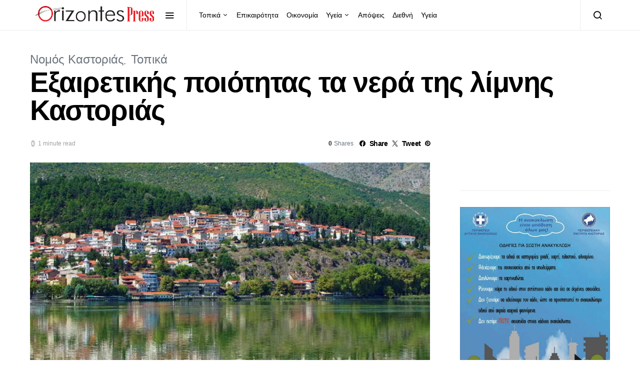

--- FILE ---
content_type: text/html; charset=UTF-8
request_url: https://orizontespress.gr/%CE%B5%CE%BE%CE%B1%CE%B9%CF%81%CE%B5%CF%84%CE%B9%CE%BA%CE%AE%CF%82-%CF%80%CE%BF%CE%B9%CF%8C%CF%84%CE%B7%CF%84%CE%B1%CF%82-%CF%84%CE%B1-%CE%BD%CE%B5%CF%81%CE%AC-%CF%84%CE%B7%CF%82-%CE%BB%CE%AF%CE%BC/
body_size: 22699
content:
<!doctype html>
<html lang="el" prefix="og: https://ogp.me/ns#">
<head>
	<meta charset="UTF-8">
	<meta name="viewport" content="width=device-width, initial-scale=1">
	<link rel="profile" href="https://gmpg.org/xfn/11">

	
<!-- Search Engine Optimization by Rank Math - https://rankmath.com/ -->
<title>Εξαιρετικής ποιότητας τα νερά της λίμνης Καστοριάς - Orizontes</title>
<meta name="description" content="Την Πέμπτη ( 16-06-2016 ) πραγματοποιήθηκε δειγματοληψία στα πλαίσια παρακολούθησης της ποιότητας του νερού της λίμνης της Καστοριάς. Τα προαναφερθέντα"/>
<meta name="robots" content="follow, index, max-snippet:-1, max-video-preview:-1, max-image-preview:large"/>
<link rel="canonical" href="https://orizontespress.gr/%ce%b5%ce%be%ce%b1%ce%b9%cf%81%ce%b5%cf%84%ce%b9%ce%ba%ce%ae%cf%82-%cf%80%ce%bf%ce%b9%cf%8c%cf%84%ce%b7%cf%84%ce%b1%cf%82-%cf%84%ce%b1-%ce%bd%ce%b5%cf%81%ce%ac-%cf%84%ce%b7%cf%82-%ce%bb%ce%af%ce%bc/" />
<meta property="og:locale" content="el_GR" />
<meta property="og:type" content="article" />
<meta property="og:title" content="Εξαιρετικής ποιότητας τα νερά της λίμνης Καστοριάς - Orizontes" />
<meta property="og:description" content="Την Πέμπτη ( 16-06-2016 ) πραγματοποιήθηκε δειγματοληψία στα πλαίσια παρακολούθησης της ποιότητας του νερού της λίμνης της Καστοριάς. Τα προαναφερθέντα" />
<meta property="og:url" content="https://orizontespress.gr/%ce%b5%ce%be%ce%b1%ce%b9%cf%81%ce%b5%cf%84%ce%b9%ce%ba%ce%ae%cf%82-%cf%80%ce%bf%ce%b9%cf%8c%cf%84%ce%b7%cf%84%ce%b1%cf%82-%cf%84%ce%b1-%ce%bd%ce%b5%cf%81%ce%ac-%cf%84%ce%b7%cf%82-%ce%bb%ce%af%ce%bc/" />
<meta property="og:site_name" content="ΟΡΙΖΟΝΤΕΣ" />
<meta property="article:publisher" content="https://www.facebook.com/OrizontesPress/" />
<meta property="article:author" content="https://www.facebook.com/OrizontesPress" />
<meta property="article:section" content="Νομός Καστοριάς" />
<meta property="fb:app_id" content="1312170539585095" />
<meta property="og:image" content="https://orizontespress.gr/wp-content/uploads/2016/07/Lake-Orestiada.jpg" />
<meta property="og:image:secure_url" content="https://orizontespress.gr/wp-content/uploads/2016/07/Lake-Orestiada.jpg" />
<meta property="og:image:width" content="750" />
<meta property="og:image:height" content="557" />
<meta property="og:image:alt" content="Εξαιρετικής ποιότητας τα νερά της λίμνης Καστοριάς" />
<meta property="og:image:type" content="image/jpeg" />
<meta property="article:published_time" content="2016-07-11T10:06:12+03:00" />
<meta name="twitter:card" content="summary_large_image" />
<meta name="twitter:title" content="Εξαιρετικής ποιότητας τα νερά της λίμνης Καστοριάς - Orizontes" />
<meta name="twitter:description" content="Την Πέμπτη ( 16-06-2016 ) πραγματοποιήθηκε δειγματοληψία στα πλαίσια παρακολούθησης της ποιότητας του νερού της λίμνης της Καστοριάς. Τα προαναφερθέντα" />
<meta name="twitter:image" content="https://orizontespress.gr/wp-content/uploads/2016/07/Lake-Orestiada.jpg" />
<meta name="twitter:label1" content="Written by" />
<meta name="twitter:data1" content="Ορίζοντες" />
<meta name="twitter:label2" content="Time to read" />
<meta name="twitter:data2" content="Less than a minute" />
<script type="application/ld+json" class="rank-math-schema">{"@context":"https://schema.org","@graph":[{"@type":"Place","@id":"https://orizontespress.gr/#place","address":{"@type":"PostalAddress","streetAddress":"Artis 21","addressLocality":"Kastoria","addressRegion":"Kastoria","postalCode":"52100","addressCountry":"GR"}},{"@type":["LocalBusiness","Organization"],"@id":"https://orizontespress.gr/#organization","name":"OrizontesPress","url":"https://orizontespress.gr","sameAs":["https://www.facebook.com/OrizontesPress/"],"email":"info@orizontespress.gr","address":{"@type":"PostalAddress","streetAddress":"Artis 21","addressLocality":"Kastoria","addressRegion":"Kastoria","postalCode":"52100","addressCountry":"GR"},"logo":{"@type":"ImageObject","@id":"https://orizontespress.gr/#logo","url":"https://orizontespress.gr/wp-content/uploads/2022/11/orizontes-press-logo-1.png","contentUrl":"https://orizontespress.gr/wp-content/uploads/2022/11/orizontes-press-logo-1.png","caption":"\u039f\u03a1\u0399\u0396\u039f\u039d\u03a4\u0395\u03a3","inLanguage":"el","width":"3507","height":"2480"},"priceRange":"$","openingHours":["Monday,Tuesday,Wednesday,Thursday,Friday 09:00-17:00"],"location":{"@id":"https://orizontespress.gr/#place"},"image":{"@id":"https://orizontespress.gr/#logo"},"telephone":"+302467024782"},{"@type":"WebSite","@id":"https://orizontespress.gr/#website","url":"https://orizontespress.gr","name":"\u039f\u03a1\u0399\u0396\u039f\u039d\u03a4\u0395\u03a3","publisher":{"@id":"https://orizontespress.gr/#organization"},"inLanguage":"el"},{"@type":"ImageObject","@id":"https://orizontespress.gr/wp-content/uploads/2016/07/Lake-Orestiada.jpg","url":"https://orizontespress.gr/wp-content/uploads/2016/07/Lake-Orestiada.jpg","width":"750","height":"557","inLanguage":"el"},{"@type":"WebPage","@id":"https://orizontespress.gr/%ce%b5%ce%be%ce%b1%ce%b9%cf%81%ce%b5%cf%84%ce%b9%ce%ba%ce%ae%cf%82-%cf%80%ce%bf%ce%b9%cf%8c%cf%84%ce%b7%cf%84%ce%b1%cf%82-%cf%84%ce%b1-%ce%bd%ce%b5%cf%81%ce%ac-%cf%84%ce%b7%cf%82-%ce%bb%ce%af%ce%bc/#webpage","url":"https://orizontespress.gr/%ce%b5%ce%be%ce%b1%ce%b9%cf%81%ce%b5%cf%84%ce%b9%ce%ba%ce%ae%cf%82-%cf%80%ce%bf%ce%b9%cf%8c%cf%84%ce%b7%cf%84%ce%b1%cf%82-%cf%84%ce%b1-%ce%bd%ce%b5%cf%81%ce%ac-%cf%84%ce%b7%cf%82-%ce%bb%ce%af%ce%bc/","name":"\u0395\u03be\u03b1\u03b9\u03c1\u03b5\u03c4\u03b9\u03ba\u03ae\u03c2 \u03c0\u03bf\u03b9\u03cc\u03c4\u03b7\u03c4\u03b1\u03c2 \u03c4\u03b1 \u03bd\u03b5\u03c1\u03ac \u03c4\u03b7\u03c2 \u03bb\u03af\u03bc\u03bd\u03b7\u03c2 \u039a\u03b1\u03c3\u03c4\u03bf\u03c1\u03b9\u03ac\u03c2 - Orizontes","datePublished":"2016-07-11T10:06:12+03:00","dateModified":"2016-07-11T10:06:12+03:00","isPartOf":{"@id":"https://orizontespress.gr/#website"},"primaryImageOfPage":{"@id":"https://orizontespress.gr/wp-content/uploads/2016/07/Lake-Orestiada.jpg"},"inLanguage":"el"},{"@type":"Person","@id":"https://orizontespress.gr/author/orizontes/","name":"\u039f\u03c1\u03af\u03b6\u03bf\u03bd\u03c4\u03b5\u03c2","url":"https://orizontespress.gr/author/orizontes/","image":{"@type":"ImageObject","@id":"https://secure.gravatar.com/avatar/4abe6562c4540c152705a6cf29df09cf?s=96&amp;d=mm&amp;r=g","url":"https://secure.gravatar.com/avatar/4abe6562c4540c152705a6cf29df09cf?s=96&amp;d=mm&amp;r=g","caption":"\u039f\u03c1\u03af\u03b6\u03bf\u03bd\u03c4\u03b5\u03c2","inLanguage":"el"},"sameAs":["https://www.orizontespress.gr","https://www.facebook.com/OrizontesPress"],"worksFor":{"@id":"https://orizontespress.gr/#organization"}},{"@type":"BlogPosting","headline":"\u0395\u03be\u03b1\u03b9\u03c1\u03b5\u03c4\u03b9\u03ba\u03ae\u03c2 \u03c0\u03bf\u03b9\u03cc\u03c4\u03b7\u03c4\u03b1\u03c2 \u03c4\u03b1 \u03bd\u03b5\u03c1\u03ac \u03c4\u03b7\u03c2 \u03bb\u03af\u03bc\u03bd\u03b7\u03c2 \u039a\u03b1\u03c3\u03c4\u03bf\u03c1\u03b9\u03ac\u03c2 - Orizontes","datePublished":"2016-07-11T10:06:12+03:00","dateModified":"2016-07-11T10:06:12+03:00","author":{"@id":"https://orizontespress.gr/author/orizontes/","name":"\u039f\u03c1\u03af\u03b6\u03bf\u03bd\u03c4\u03b5\u03c2"},"publisher":{"@id":"https://orizontespress.gr/#organization"},"description":"\u03a4\u03b7\u03bd \u03a0\u03ad\u03bc\u03c0\u03c4\u03b7 ( 16-06-2016 ) \u03c0\u03c1\u03b1\u03b3\u03bc\u03b1\u03c4\u03bf\u03c0\u03bf\u03b9\u03ae\u03b8\u03b7\u03ba\u03b5 \u03b4\u03b5\u03b9\u03b3\u03bc\u03b1\u03c4\u03bf\u03bb\u03b7\u03c8\u03af\u03b1 \u03c3\u03c4\u03b1 \u03c0\u03bb\u03b1\u03af\u03c3\u03b9\u03b1 \u03c0\u03b1\u03c1\u03b1\u03ba\u03bf\u03bb\u03bf\u03cd\u03b8\u03b7\u03c3\u03b7\u03c2 \u03c4\u03b7\u03c2 \u03c0\u03bf\u03b9\u03cc\u03c4\u03b7\u03c4\u03b1\u03c2 \u03c4\u03bf\u03c5 \u03bd\u03b5\u03c1\u03bf\u03cd \u03c4\u03b7\u03c2 \u03bb\u03af\u03bc\u03bd\u03b7\u03c2 \u03c4\u03b7\u03c2 \u039a\u03b1\u03c3\u03c4\u03bf\u03c1\u03b9\u03ac\u03c2. \u03a4\u03b1 \u03c0\u03c1\u03bf\u03b1\u03bd\u03b1\u03c6\u03b5\u03c1\u03b8\u03ad\u03bd\u03c4\u03b1","name":"\u0395\u03be\u03b1\u03b9\u03c1\u03b5\u03c4\u03b9\u03ba\u03ae\u03c2 \u03c0\u03bf\u03b9\u03cc\u03c4\u03b7\u03c4\u03b1\u03c2 \u03c4\u03b1 \u03bd\u03b5\u03c1\u03ac \u03c4\u03b7\u03c2 \u03bb\u03af\u03bc\u03bd\u03b7\u03c2 \u039a\u03b1\u03c3\u03c4\u03bf\u03c1\u03b9\u03ac\u03c2 - Orizontes","@id":"https://orizontespress.gr/%ce%b5%ce%be%ce%b1%ce%b9%cf%81%ce%b5%cf%84%ce%b9%ce%ba%ce%ae%cf%82-%cf%80%ce%bf%ce%b9%cf%8c%cf%84%ce%b7%cf%84%ce%b1%cf%82-%cf%84%ce%b1-%ce%bd%ce%b5%cf%81%ce%ac-%cf%84%ce%b7%cf%82-%ce%bb%ce%af%ce%bc/#richSnippet","isPartOf":{"@id":"https://orizontespress.gr/%ce%b5%ce%be%ce%b1%ce%b9%cf%81%ce%b5%cf%84%ce%b9%ce%ba%ce%ae%cf%82-%cf%80%ce%bf%ce%b9%cf%8c%cf%84%ce%b7%cf%84%ce%b1%cf%82-%cf%84%ce%b1-%ce%bd%ce%b5%cf%81%ce%ac-%cf%84%ce%b7%cf%82-%ce%bb%ce%af%ce%bc/#webpage"},"image":{"@id":"https://orizontespress.gr/wp-content/uploads/2016/07/Lake-Orestiada.jpg"},"inLanguage":"el","mainEntityOfPage":{"@id":"https://orizontespress.gr/%ce%b5%ce%be%ce%b1%ce%b9%cf%81%ce%b5%cf%84%ce%b9%ce%ba%ce%ae%cf%82-%cf%80%ce%bf%ce%b9%cf%8c%cf%84%ce%b7%cf%84%ce%b1%cf%82-%cf%84%ce%b1-%ce%bd%ce%b5%cf%81%ce%ac-%cf%84%ce%b7%cf%82-%ce%bb%ce%af%ce%bc/#webpage"}}]}</script>
<!-- /Rank Math WordPress SEO plugin -->

<link rel='dns-prefetch' href='//stats.wp.com' />
<link rel='dns-prefetch' href='//widgets.wp.com' />
<link rel='dns-prefetch' href='//s0.wp.com' />
<link rel='dns-prefetch' href='//0.gravatar.com' />
<link rel='dns-prefetch' href='//1.gravatar.com' />
<link rel='dns-prefetch' href='//2.gravatar.com' />
<link rel="alternate" type="application/rss+xml" title="Ροή RSS &raquo; Orizontes" href="https://orizontespress.gr/feed/" />
<link rel="alternate" type="application/rss+xml" title="Ροή Σχολίων &raquo; Orizontes" href="https://orizontespress.gr/comments/feed/" />
<link rel="alternate" type="application/rss+xml" title="Ροή Σχολίων Orizontes &raquo; Εξαιρετικής ποιότητας τα νερά της λίμνης Καστοριάς" href="https://orizontespress.gr/%ce%b5%ce%be%ce%b1%ce%b9%cf%81%ce%b5%cf%84%ce%b9%ce%ba%ce%ae%cf%82-%cf%80%ce%bf%ce%b9%cf%8c%cf%84%ce%b7%cf%84%ce%b1%cf%82-%cf%84%ce%b1-%ce%bd%ce%b5%cf%81%ce%ac-%cf%84%ce%b7%cf%82-%ce%bb%ce%af%ce%bc/feed/" />
<script type="cbc3e41d12066d50136185c9-text/javascript">
window._wpemojiSettings = {"baseUrl":"https:\/\/s.w.org\/images\/core\/emoji\/14.0.0\/72x72\/","ext":".png","svgUrl":"https:\/\/s.w.org\/images\/core\/emoji\/14.0.0\/svg\/","svgExt":".svg","source":{"concatemoji":"https:\/\/orizontespress.gr\/wp-includes\/js\/wp-emoji-release.min.js?ver=6.4.7"}};
/*! This file is auto-generated */
!function(i,n){var o,s,e;function c(e){try{var t={supportTests:e,timestamp:(new Date).valueOf()};sessionStorage.setItem(o,JSON.stringify(t))}catch(e){}}function p(e,t,n){e.clearRect(0,0,e.canvas.width,e.canvas.height),e.fillText(t,0,0);var t=new Uint32Array(e.getImageData(0,0,e.canvas.width,e.canvas.height).data),r=(e.clearRect(0,0,e.canvas.width,e.canvas.height),e.fillText(n,0,0),new Uint32Array(e.getImageData(0,0,e.canvas.width,e.canvas.height).data));return t.every(function(e,t){return e===r[t]})}function u(e,t,n){switch(t){case"flag":return n(e,"\ud83c\udff3\ufe0f\u200d\u26a7\ufe0f","\ud83c\udff3\ufe0f\u200b\u26a7\ufe0f")?!1:!n(e,"\ud83c\uddfa\ud83c\uddf3","\ud83c\uddfa\u200b\ud83c\uddf3")&&!n(e,"\ud83c\udff4\udb40\udc67\udb40\udc62\udb40\udc65\udb40\udc6e\udb40\udc67\udb40\udc7f","\ud83c\udff4\u200b\udb40\udc67\u200b\udb40\udc62\u200b\udb40\udc65\u200b\udb40\udc6e\u200b\udb40\udc67\u200b\udb40\udc7f");case"emoji":return!n(e,"\ud83e\udef1\ud83c\udffb\u200d\ud83e\udef2\ud83c\udfff","\ud83e\udef1\ud83c\udffb\u200b\ud83e\udef2\ud83c\udfff")}return!1}function f(e,t,n){var r="undefined"!=typeof WorkerGlobalScope&&self instanceof WorkerGlobalScope?new OffscreenCanvas(300,150):i.createElement("canvas"),a=r.getContext("2d",{willReadFrequently:!0}),o=(a.textBaseline="top",a.font="600 32px Arial",{});return e.forEach(function(e){o[e]=t(a,e,n)}),o}function t(e){var t=i.createElement("script");t.src=e,t.defer=!0,i.head.appendChild(t)}"undefined"!=typeof Promise&&(o="wpEmojiSettingsSupports",s=["flag","emoji"],n.supports={everything:!0,everythingExceptFlag:!0},e=new Promise(function(e){i.addEventListener("DOMContentLoaded",e,{once:!0})}),new Promise(function(t){var n=function(){try{var e=JSON.parse(sessionStorage.getItem(o));if("object"==typeof e&&"number"==typeof e.timestamp&&(new Date).valueOf()<e.timestamp+604800&&"object"==typeof e.supportTests)return e.supportTests}catch(e){}return null}();if(!n){if("undefined"!=typeof Worker&&"undefined"!=typeof OffscreenCanvas&&"undefined"!=typeof URL&&URL.createObjectURL&&"undefined"!=typeof Blob)try{var e="postMessage("+f.toString()+"("+[JSON.stringify(s),u.toString(),p.toString()].join(",")+"));",r=new Blob([e],{type:"text/javascript"}),a=new Worker(URL.createObjectURL(r),{name:"wpTestEmojiSupports"});return void(a.onmessage=function(e){c(n=e.data),a.terminate(),t(n)})}catch(e){}c(n=f(s,u,p))}t(n)}).then(function(e){for(var t in e)n.supports[t]=e[t],n.supports.everything=n.supports.everything&&n.supports[t],"flag"!==t&&(n.supports.everythingExceptFlag=n.supports.everythingExceptFlag&&n.supports[t]);n.supports.everythingExceptFlag=n.supports.everythingExceptFlag&&!n.supports.flag,n.DOMReady=!1,n.readyCallback=function(){n.DOMReady=!0}}).then(function(){return e}).then(function(){var e;n.supports.everything||(n.readyCallback(),(e=n.source||{}).concatemoji?t(e.concatemoji):e.wpemoji&&e.twemoji&&(t(e.twemoji),t(e.wpemoji)))}))}((window,document),window._wpemojiSettings);
</script>
<link rel='alternate stylesheet' id='powerkit-icons-css' href='https://orizontespress.gr/wp-content/plugins/powerkit/assets/fonts/powerkit-icons.woff?ver=3.0.2' as='font' type='font/wof' crossorigin />
<link rel='stylesheet' id='powerkit-css' href='https://orizontespress.gr/wp-content/plugins/powerkit/assets/css/powerkit.css?ver=3.0.2' media='all' />
<style id='wp-emoji-styles-inline-css'>

	img.wp-smiley, img.emoji {
		display: inline !important;
		border: none !important;
		box-shadow: none !important;
		height: 1em !important;
		width: 1em !important;
		margin: 0 0.07em !important;
		vertical-align: -0.1em !important;
		background: none !important;
		padding: 0 !important;
	}
</style>
<link rel='stylesheet' id='wp-block-library-css' href='https://orizontespress.gr/wp-includes/css/dist/block-library/style.min.css?ver=6.4.7' media='all' />
<link rel='stylesheet' id='mediaelement-css' href='https://orizontespress.gr/wp-includes/js/mediaelement/mediaelementplayer-legacy.min.css?ver=4.2.17' media='all' />
<link rel='stylesheet' id='wp-mediaelement-css' href='https://orizontespress.gr/wp-includes/js/mediaelement/wp-mediaelement.min.css?ver=6.4.7' media='all' />
<style id='jetpack-sharing-buttons-style-inline-css'>
.jetpack-sharing-buttons__services-list{display:flex;flex-direction:row;flex-wrap:wrap;gap:0;list-style-type:none;margin:5px;padding:0}.jetpack-sharing-buttons__services-list.has-small-icon-size{font-size:12px}.jetpack-sharing-buttons__services-list.has-normal-icon-size{font-size:16px}.jetpack-sharing-buttons__services-list.has-large-icon-size{font-size:24px}.jetpack-sharing-buttons__services-list.has-huge-icon-size{font-size:36px}@media print{.jetpack-sharing-buttons__services-list{display:none!important}}.editor-styles-wrapper .wp-block-jetpack-sharing-buttons{gap:0;padding-inline-start:0}ul.jetpack-sharing-buttons__services-list.has-background{padding:1.25em 2.375em}
</style>
<style id='classic-theme-styles-inline-css'>
/*! This file is auto-generated */
.wp-block-button__link{color:#fff;background-color:#32373c;border-radius:9999px;box-shadow:none;text-decoration:none;padding:calc(.667em + 2px) calc(1.333em + 2px);font-size:1.125em}.wp-block-file__button{background:#32373c;color:#fff;text-decoration:none}
</style>
<style id='global-styles-inline-css'>
body{--wp--preset--color--black: #000000;--wp--preset--color--cyan-bluish-gray: #abb8c3;--wp--preset--color--white: #ffffff;--wp--preset--color--pale-pink: #f78da7;--wp--preset--color--vivid-red: #cf2e2e;--wp--preset--color--luminous-vivid-orange: #ff6900;--wp--preset--color--luminous-vivid-amber: #fcb900;--wp--preset--color--light-green-cyan: #7bdcb5;--wp--preset--color--vivid-green-cyan: #00d084;--wp--preset--color--pale-cyan-blue: #8ed1fc;--wp--preset--color--vivid-cyan-blue: #0693e3;--wp--preset--color--vivid-purple: #9b51e0;--wp--preset--gradient--vivid-cyan-blue-to-vivid-purple: linear-gradient(135deg,rgba(6,147,227,1) 0%,rgb(155,81,224) 100%);--wp--preset--gradient--light-green-cyan-to-vivid-green-cyan: linear-gradient(135deg,rgb(122,220,180) 0%,rgb(0,208,130) 100%);--wp--preset--gradient--luminous-vivid-amber-to-luminous-vivid-orange: linear-gradient(135deg,rgba(252,185,0,1) 0%,rgba(255,105,0,1) 100%);--wp--preset--gradient--luminous-vivid-orange-to-vivid-red: linear-gradient(135deg,rgba(255,105,0,1) 0%,rgb(207,46,46) 100%);--wp--preset--gradient--very-light-gray-to-cyan-bluish-gray: linear-gradient(135deg,rgb(238,238,238) 0%,rgb(169,184,195) 100%);--wp--preset--gradient--cool-to-warm-spectrum: linear-gradient(135deg,rgb(74,234,220) 0%,rgb(151,120,209) 20%,rgb(207,42,186) 40%,rgb(238,44,130) 60%,rgb(251,105,98) 80%,rgb(254,248,76) 100%);--wp--preset--gradient--blush-light-purple: linear-gradient(135deg,rgb(255,206,236) 0%,rgb(152,150,240) 100%);--wp--preset--gradient--blush-bordeaux: linear-gradient(135deg,rgb(254,205,165) 0%,rgb(254,45,45) 50%,rgb(107,0,62) 100%);--wp--preset--gradient--luminous-dusk: linear-gradient(135deg,rgb(255,203,112) 0%,rgb(199,81,192) 50%,rgb(65,88,208) 100%);--wp--preset--gradient--pale-ocean: linear-gradient(135deg,rgb(255,245,203) 0%,rgb(182,227,212) 50%,rgb(51,167,181) 100%);--wp--preset--gradient--electric-grass: linear-gradient(135deg,rgb(202,248,128) 0%,rgb(113,206,126) 100%);--wp--preset--gradient--midnight: linear-gradient(135deg,rgb(2,3,129) 0%,rgb(40,116,252) 100%);--wp--preset--font-size--small: 13px;--wp--preset--font-size--medium: 20px;--wp--preset--font-size--large: 36px;--wp--preset--font-size--x-large: 42px;--wp--preset--spacing--20: 0.44rem;--wp--preset--spacing--30: 0.67rem;--wp--preset--spacing--40: 1rem;--wp--preset--spacing--50: 1.5rem;--wp--preset--spacing--60: 2.25rem;--wp--preset--spacing--70: 3.38rem;--wp--preset--spacing--80: 5.06rem;--wp--preset--shadow--natural: 6px 6px 9px rgba(0, 0, 0, 0.2);--wp--preset--shadow--deep: 12px 12px 50px rgba(0, 0, 0, 0.4);--wp--preset--shadow--sharp: 6px 6px 0px rgba(0, 0, 0, 0.2);--wp--preset--shadow--outlined: 6px 6px 0px -3px rgba(255, 255, 255, 1), 6px 6px rgba(0, 0, 0, 1);--wp--preset--shadow--crisp: 6px 6px 0px rgba(0, 0, 0, 1);}:where(.is-layout-flex){gap: 0.5em;}:where(.is-layout-grid){gap: 0.5em;}body .is-layout-flow > .alignleft{float: left;margin-inline-start: 0;margin-inline-end: 2em;}body .is-layout-flow > .alignright{float: right;margin-inline-start: 2em;margin-inline-end: 0;}body .is-layout-flow > .aligncenter{margin-left: auto !important;margin-right: auto !important;}body .is-layout-constrained > .alignleft{float: left;margin-inline-start: 0;margin-inline-end: 2em;}body .is-layout-constrained > .alignright{float: right;margin-inline-start: 2em;margin-inline-end: 0;}body .is-layout-constrained > .aligncenter{margin-left: auto !important;margin-right: auto !important;}body .is-layout-constrained > :where(:not(.alignleft):not(.alignright):not(.alignfull)){max-width: var(--wp--style--global--content-size);margin-left: auto !important;margin-right: auto !important;}body .is-layout-constrained > .alignwide{max-width: var(--wp--style--global--wide-size);}body .is-layout-flex{display: flex;}body .is-layout-flex{flex-wrap: wrap;align-items: center;}body .is-layout-flex > *{margin: 0;}body .is-layout-grid{display: grid;}body .is-layout-grid > *{margin: 0;}:where(.wp-block-columns.is-layout-flex){gap: 2em;}:where(.wp-block-columns.is-layout-grid){gap: 2em;}:where(.wp-block-post-template.is-layout-flex){gap: 1.25em;}:where(.wp-block-post-template.is-layout-grid){gap: 1.25em;}.has-black-color{color: var(--wp--preset--color--black) !important;}.has-cyan-bluish-gray-color{color: var(--wp--preset--color--cyan-bluish-gray) !important;}.has-white-color{color: var(--wp--preset--color--white) !important;}.has-pale-pink-color{color: var(--wp--preset--color--pale-pink) !important;}.has-vivid-red-color{color: var(--wp--preset--color--vivid-red) !important;}.has-luminous-vivid-orange-color{color: var(--wp--preset--color--luminous-vivid-orange) !important;}.has-luminous-vivid-amber-color{color: var(--wp--preset--color--luminous-vivid-amber) !important;}.has-light-green-cyan-color{color: var(--wp--preset--color--light-green-cyan) !important;}.has-vivid-green-cyan-color{color: var(--wp--preset--color--vivid-green-cyan) !important;}.has-pale-cyan-blue-color{color: var(--wp--preset--color--pale-cyan-blue) !important;}.has-vivid-cyan-blue-color{color: var(--wp--preset--color--vivid-cyan-blue) !important;}.has-vivid-purple-color{color: var(--wp--preset--color--vivid-purple) !important;}.has-black-background-color{background-color: var(--wp--preset--color--black) !important;}.has-cyan-bluish-gray-background-color{background-color: var(--wp--preset--color--cyan-bluish-gray) !important;}.has-white-background-color{background-color: var(--wp--preset--color--white) !important;}.has-pale-pink-background-color{background-color: var(--wp--preset--color--pale-pink) !important;}.has-vivid-red-background-color{background-color: var(--wp--preset--color--vivid-red) !important;}.has-luminous-vivid-orange-background-color{background-color: var(--wp--preset--color--luminous-vivid-orange) !important;}.has-luminous-vivid-amber-background-color{background-color: var(--wp--preset--color--luminous-vivid-amber) !important;}.has-light-green-cyan-background-color{background-color: var(--wp--preset--color--light-green-cyan) !important;}.has-vivid-green-cyan-background-color{background-color: var(--wp--preset--color--vivid-green-cyan) !important;}.has-pale-cyan-blue-background-color{background-color: var(--wp--preset--color--pale-cyan-blue) !important;}.has-vivid-cyan-blue-background-color{background-color: var(--wp--preset--color--vivid-cyan-blue) !important;}.has-vivid-purple-background-color{background-color: var(--wp--preset--color--vivid-purple) !important;}.has-black-border-color{border-color: var(--wp--preset--color--black) !important;}.has-cyan-bluish-gray-border-color{border-color: var(--wp--preset--color--cyan-bluish-gray) !important;}.has-white-border-color{border-color: var(--wp--preset--color--white) !important;}.has-pale-pink-border-color{border-color: var(--wp--preset--color--pale-pink) !important;}.has-vivid-red-border-color{border-color: var(--wp--preset--color--vivid-red) !important;}.has-luminous-vivid-orange-border-color{border-color: var(--wp--preset--color--luminous-vivid-orange) !important;}.has-luminous-vivid-amber-border-color{border-color: var(--wp--preset--color--luminous-vivid-amber) !important;}.has-light-green-cyan-border-color{border-color: var(--wp--preset--color--light-green-cyan) !important;}.has-vivid-green-cyan-border-color{border-color: var(--wp--preset--color--vivid-green-cyan) !important;}.has-pale-cyan-blue-border-color{border-color: var(--wp--preset--color--pale-cyan-blue) !important;}.has-vivid-cyan-blue-border-color{border-color: var(--wp--preset--color--vivid-cyan-blue) !important;}.has-vivid-purple-border-color{border-color: var(--wp--preset--color--vivid-purple) !important;}.has-vivid-cyan-blue-to-vivid-purple-gradient-background{background: var(--wp--preset--gradient--vivid-cyan-blue-to-vivid-purple) !important;}.has-light-green-cyan-to-vivid-green-cyan-gradient-background{background: var(--wp--preset--gradient--light-green-cyan-to-vivid-green-cyan) !important;}.has-luminous-vivid-amber-to-luminous-vivid-orange-gradient-background{background: var(--wp--preset--gradient--luminous-vivid-amber-to-luminous-vivid-orange) !important;}.has-luminous-vivid-orange-to-vivid-red-gradient-background{background: var(--wp--preset--gradient--luminous-vivid-orange-to-vivid-red) !important;}.has-very-light-gray-to-cyan-bluish-gray-gradient-background{background: var(--wp--preset--gradient--very-light-gray-to-cyan-bluish-gray) !important;}.has-cool-to-warm-spectrum-gradient-background{background: var(--wp--preset--gradient--cool-to-warm-spectrum) !important;}.has-blush-light-purple-gradient-background{background: var(--wp--preset--gradient--blush-light-purple) !important;}.has-blush-bordeaux-gradient-background{background: var(--wp--preset--gradient--blush-bordeaux) !important;}.has-luminous-dusk-gradient-background{background: var(--wp--preset--gradient--luminous-dusk) !important;}.has-pale-ocean-gradient-background{background: var(--wp--preset--gradient--pale-ocean) !important;}.has-electric-grass-gradient-background{background: var(--wp--preset--gradient--electric-grass) !important;}.has-midnight-gradient-background{background: var(--wp--preset--gradient--midnight) !important;}.has-small-font-size{font-size: var(--wp--preset--font-size--small) !important;}.has-medium-font-size{font-size: var(--wp--preset--font-size--medium) !important;}.has-large-font-size{font-size: var(--wp--preset--font-size--large) !important;}.has-x-large-font-size{font-size: var(--wp--preset--font-size--x-large) !important;}
.wp-block-navigation a:where(:not(.wp-element-button)){color: inherit;}
:where(.wp-block-post-template.is-layout-flex){gap: 1.25em;}:where(.wp-block-post-template.is-layout-grid){gap: 1.25em;}
:where(.wp-block-columns.is-layout-flex){gap: 2em;}:where(.wp-block-columns.is-layout-grid){gap: 2em;}
.wp-block-pullquote{font-size: 1.5em;line-height: 1.6;}
</style>
<link rel='stylesheet' id='powerkit-author-box-css' href='https://orizontespress.gr/wp-content/plugins/powerkit/modules/author-box/public/css/public-powerkit-author-box.css?ver=3.0.2' media='all' />
<link rel='stylesheet' id='powerkit-basic-elements-css' href='https://orizontespress.gr/wp-content/plugins/powerkit/modules/basic-elements/public/css/public-powerkit-basic-elements.css?ver=3.0.2' media='screen' />
<link rel='stylesheet' id='powerkit-coming-soon-css' href='https://orizontespress.gr/wp-content/plugins/powerkit/modules/coming-soon/public/css/public-powerkit-coming-soon.css?ver=3.0.2' media='all' />
<link rel='stylesheet' id='powerkit-content-formatting-css' href='https://orizontespress.gr/wp-content/plugins/powerkit/modules/content-formatting/public/css/public-powerkit-content-formatting.css?ver=3.0.2' media='all' />
<link rel='stylesheet' id='powerkit-сontributors-css' href='https://orizontespress.gr/wp-content/plugins/powerkit/modules/contributors/public/css/public-powerkit-contributors.css?ver=3.0.2' media='all' />
<link rel='stylesheet' id='powerkit-facebook-css' href='https://orizontespress.gr/wp-content/plugins/powerkit/modules/facebook/public/css/public-powerkit-facebook.css?ver=3.0.2' media='all' />
<link rel='stylesheet' id='powerkit-featured-categories-css' href='https://orizontespress.gr/wp-content/plugins/powerkit/modules/featured-categories/public/css/public-powerkit-featured-categories.css?ver=3.0.2' media='all' />
<link rel='stylesheet' id='powerkit-inline-posts-css' href='https://orizontespress.gr/wp-content/plugins/powerkit/modules/inline-posts/public/css/public-powerkit-inline-posts.css?ver=3.0.2' media='all' />
<link rel='stylesheet' id='powerkit-instagram-css' href='https://orizontespress.gr/wp-content/plugins/powerkit/modules/instagram/public/css/public-powerkit-instagram.css?ver=3.0.2' media='all' />
<link rel='stylesheet' id='powerkit-justified-gallery-css' href='https://orizontespress.gr/wp-content/plugins/powerkit/modules/justified-gallery/public/css/public-powerkit-justified-gallery.css?ver=3.0.2' media='all' />
<link rel='stylesheet' id='glightbox-css' href='https://orizontespress.gr/wp-content/plugins/powerkit/modules/lightbox/public/css/glightbox.min.css?ver=3.0.2' media='all' />
<link rel='stylesheet' id='powerkit-lightbox-css' href='https://orizontespress.gr/wp-content/plugins/powerkit/modules/lightbox/public/css/public-powerkit-lightbox.css?ver=3.0.2' media='all' />
<link rel='stylesheet' id='powerkit-opt-in-forms-css' href='https://orizontespress.gr/wp-content/plugins/powerkit/modules/opt-in-forms/public/css/public-powerkit-opt-in-forms.css?ver=3.0.2' media='all' />
<link rel='stylesheet' id='powerkit-pinterest-css' href='https://orizontespress.gr/wp-content/plugins/powerkit/modules/pinterest/public/css/public-powerkit-pinterest.css?ver=3.0.2' media='all' />
<link rel='stylesheet' id='powerkit-scroll-to-top-css' href='https://orizontespress.gr/wp-content/plugins/powerkit/modules/scroll-to-top/public/css/public-powerkit-scroll-to-top.css?ver=3.0.2' media='all' />
<link rel='stylesheet' id='powerkit-share-buttons-css' href='https://orizontespress.gr/wp-content/plugins/powerkit/modules/share-buttons/public/css/public-powerkit-share-buttons.css?ver=3.0.2' media='all' />
<link rel='stylesheet' id='powerkit-slider-gallery-css' href='https://orizontespress.gr/wp-content/plugins/powerkit/modules/slider-gallery/public/css/public-powerkit-slider-gallery.css?ver=3.0.2' media='all' />
<link rel='stylesheet' id='powerkit-social-links-css' href='https://orizontespress.gr/wp-content/plugins/powerkit/modules/social-links/public/css/public-powerkit-social-links.css?ver=3.0.2' media='all' />
<link rel='stylesheet' id='powerkit-table-of-contents-css' href='https://orizontespress.gr/wp-content/plugins/powerkit/modules/table-of-contents/public/css/public-powerkit-table-of-contents.css?ver=3.0.2' media='all' />
<link rel='stylesheet' id='powerkit-twitter-css' href='https://orizontespress.gr/wp-content/plugins/powerkit/modules/twitter/public/css/public-powerkit-twitter.css?ver=3.0.2' media='all' />
<link rel='stylesheet' id='powerkit-widget-about-css' href='https://orizontespress.gr/wp-content/plugins/powerkit/modules/widget-about/public/css/public-powerkit-widget-about.css?ver=3.0.2' media='all' />
<link rel='stylesheet' id='csco-styles-css' href='https://orizontespress.gr/wp-content/themes/spotlight/style.css?ver=1.7.1' media='all' />
<link rel='stylesheet' id='jetpack_css-css' href='https://orizontespress.gr/wp-content/plugins/jetpack/css/jetpack.css?ver=13.6' media='all' />
<script src="https://orizontespress.gr/wp-includes/js/jquery/jquery.min.js?ver=3.7.1" id="jquery-core-js" type="cbc3e41d12066d50136185c9-text/javascript"></script>
<script src="https://orizontespress.gr/wp-includes/js/jquery/jquery-migrate.min.js?ver=3.4.1" id="jquery-migrate-js" type="cbc3e41d12066d50136185c9-text/javascript"></script>
<link rel="https://api.w.org/" href="https://orizontespress.gr/wp-json/" /><link rel="alternate" type="application/json" href="https://orizontespress.gr/wp-json/wp/v2/posts/6894" /><link rel="EditURI" type="application/rsd+xml" title="RSD" href="https://orizontespress.gr/xmlrpc.php?rsd" />
<meta name="generator" content="WordPress 6.4.7" />
<link rel='shortlink' href='https://wp.me/p8m8zL-1Nc' />
<link rel="alternate" type="application/json+oembed" href="https://orizontespress.gr/wp-json/oembed/1.0/embed?url=https%3A%2F%2Forizontespress.gr%2F%25ce%25b5%25ce%25be%25ce%25b1%25ce%25b9%25cf%2581%25ce%25b5%25cf%2584%25ce%25b9%25ce%25ba%25ce%25ae%25cf%2582-%25cf%2580%25ce%25bf%25ce%25b9%25cf%258c%25cf%2584%25ce%25b7%25cf%2584%25ce%25b1%25cf%2582-%25cf%2584%25ce%25b1-%25ce%25bd%25ce%25b5%25cf%2581%25ce%25ac-%25cf%2584%25ce%25b7%25cf%2582-%25ce%25bb%25ce%25af%25ce%25bc%2F" />
<link rel="alternate" type="text/xml+oembed" href="https://orizontespress.gr/wp-json/oembed/1.0/embed?url=https%3A%2F%2Forizontespress.gr%2F%25ce%25b5%25ce%25be%25ce%25b1%25ce%25b9%25cf%2581%25ce%25b5%25cf%2584%25ce%25b9%25ce%25ba%25ce%25ae%25cf%2582-%25cf%2580%25ce%25bf%25ce%25b9%25cf%258c%25cf%2584%25ce%25b7%25cf%2584%25ce%25b1%25cf%2582-%25cf%2584%25ce%25b1-%25ce%25bd%25ce%25b5%25cf%2581%25ce%25ac-%25cf%2584%25ce%25b7%25cf%2582-%25ce%25bb%25ce%25af%25ce%25bc%2F&#038;format=xml" />
	<style>img#wpstats{display:none}</style>
		<meta name="generator" content="Elementor 3.21.3; features: e_optimized_assets_loading, e_optimized_css_loading, additional_custom_breakpoints; settings: css_print_method-external, google_font-enabled, font_display-auto">
<link rel="icon" href="https://orizontespress.gr/wp-content/uploads/2022/07/cropped-512-1-32x32.png" sizes="32x32" />
<link rel="icon" href="https://orizontespress.gr/wp-content/uploads/2022/07/cropped-512-1-192x192.png" sizes="192x192" />
<link rel="apple-touch-icon" href="https://orizontespress.gr/wp-content/uploads/2022/07/cropped-512-1-180x180.png" />
<meta name="msapplication-TileImage" content="https://orizontespress.gr/wp-content/uploads/2022/07/cropped-512-1-270x270.png" />
<style id="kirki-inline-styles">a:hover, .entry-content a, .must-log-in a, blockquote:before, .cs-bg-dark .footer-title, .cs-bg-dark .pk-social-links-scheme-bold:not(.pk-social-links-scheme-light-rounded) .pk-social-links-link .pk-social-links-icon{color:#c10303;}.wp-block-button .wp-block-button__link:not(.has-background), button, .button, input[type="button"], input[type="reset"], input[type="submit"], .cs-bg-dark .pk-social-links-scheme-light-rounded .pk-social-links-link:hover .pk-social-links-icon, article .cs-overlay .post-categories a:hover, .post-format-icon > a:hover, .cs-list-articles > li > a:hover:before, .pk-bg-primary, .pk-button-primary, .pk-badge-primary, h2.pk-heading-numbered:before, .pk-post-item .pk-post-thumbnail a:hover .pk-post-number, .post-comments-show button{background-color:#c10303;}.pk-bg-overlay, .pk-zoom-icon-popup:after{background-color:rgba(0,0,0,0.25);}.navbar-primary, .header-default .offcanvas-header{background-color:#ffffff;}.navbar-nav .sub-menu, .navbar-nav .cs-mega-menu-has-categories .cs-mm-categories, .navbar-primary .navbar-dropdown-container{background-color:#0a0a0a;}.navbar-nav > li.menu-item-has-children > .sub-menu:after, .navbar-primary .navbar-dropdown-container:after{border-bottom-color:#0a0a0a;}.site-footer{background-color:#ffffff;}body{font-family:-apple-system, BlinkMacSystemFont, "Segoe UI", Roboto, Oxygen-Sans, Ubuntu, Cantarell, "Helvetica Neue", sans-serif;font-size:1rem;font-weight:400;letter-spacing:0px;}.cs-font-primary, button, .button, input[type="button"], input[type="reset"], input[type="submit"], .no-comments, .text-action, .cs-link-more, .share-total, .nav-links, .comment-reply-link, .post-tags a, .post-sidebar-tags a, .tagcloud a, .read-more, .navigation.pagination .nav-links > span, .navigation.pagination .nav-links > a, .pk-font-primary, .navbar-dropdown-btn-follow{font-family:-apple-system, BlinkMacSystemFont, "Segoe UI", Roboto, Oxygen-Sans, Ubuntu, Cantarell, "Helvetica Neue", sans-serif;font-size:0.875rem;font-weight:700;letter-spacing:-0.025em;text-transform:none;}label, .cs-font-secondary, .post-meta, .archive-count, .page-subtitle, .site-description, figcaption, .wp-block-image figcaption, .wp-block-audio figcaption, .wp-block-embed figcaption, .wp-block-pullquote cite, .wp-block-pullquote footer, .wp-block-pullquote .wp-block-pullquote__citation, .wp-block-quote cite, .post-format-icon, .comment-metadata, .says, .logged-in-as, .must-log-in, .wp-caption-text, .widget_rss ul li .rss-date, blockquote cite, div[class*="meta-"], span[class*="meta-"], small, .post-sidebar-shares .total-shares, .cs-breadcrumbs, .cs-homepage-category-count, .pk-font-secondary{font-family:-apple-system, BlinkMacSystemFont, "Segoe UI", Roboto, Oxygen-Sans, Ubuntu, Cantarell, "Helvetica Neue", sans-serif;font-size:0.75rem;font-weight:400;letter-spacing:0px;text-transform:none;}.entry-content{font-family:inherit;font-size:inherit;font-weight:inherit;letter-spacing:inherit;}h1, h2, h3, h4, h5, h6, .h1, .h2, .h3, .h4, .h5, .h6, .site-title, .comment-author .fn, blockquote, .wp-block-quote, .wp-block-cover .wp-block-cover-image-text, .wp-block-cover .wp-block-cover-text, .wp-block-cover h2, .wp-block-cover-image .wp-block-cover-image-text, .wp-block-cover-image .wp-block-cover-text, .wp-block-cover-image h2, .wp-block-pullquote p, p.has-drop-cap:not(:focus):first-letter, .pk-font-heading, .post-sidebar-date .reader-text{font-family:-apple-system, BlinkMacSystemFont, "Segoe UI", Roboto, Oxygen-Sans, Ubuntu, Cantarell, "Helvetica Neue", sans-serif;font-weight:700;letter-spacing:-0.025em;text-transform:none;}.title-block, .pk-font-block{font-family:-apple-system, BlinkMacSystemFont, "Segoe UI", Roboto, Oxygen-Sans, Ubuntu, Cantarell, "Helvetica Neue", sans-serif;font-size:0.76rem;font-weight:400;letter-spacing:0px;text-transform:uppercase;color:#000000;}.navbar-nav > li > a, .cs-mega-menu-child > a, .widget_archive li, .widget_categories li, .widget_meta li a, .widget_nav_menu .menu > li > a, .widget_pages .page_item a{font-family:-apple-system, BlinkMacSystemFont, "Segoe UI", Roboto, Oxygen-Sans, Ubuntu, Cantarell, "Helvetica Neue", sans-serif;font-size:0.875rem;font-weight:400;letter-spacing:0px;text-transform:none;}.navbar-nav .sub-menu > li > a, .widget_categories .children li a, .widget_nav_menu .sub-menu > li > a{font-family:-apple-system, BlinkMacSystemFont, "Segoe UI", Roboto, Oxygen-Sans, Ubuntu, Cantarell, "Helvetica Neue", sans-serif;font-size:0.875rem;font-weight:400;letter-spacing:0px;text-transform:none;}</style>	
	
	<!-- Google Tag Manager -->
<script type="cbc3e41d12066d50136185c9-text/javascript">(function(w,d,s,l,i){w[l]=w[l]||[];w[l].push({'gtm.start':
new Date().getTime(),event:'gtm.js'});var f=d.getElementsByTagName(s)[0],
j=d.createElement(s),dl=l!='dataLayer'?'&l='+l:'';j.async=true;j.src=
'https://www.googletagmanager.com/gtm.js?id='+i+dl;f.parentNode.insertBefore(j,f);
})(window,document,'script','dataLayer','GTM-556FF75');</script>
<!-- End Google Tag Manager -->
	
	
</head>

<body class="post-template-default single single-post postid-6894 single-format-standard wp-custom-logo wp-embed-responsive cs-page-layout-right header-default navbar-sticky-enabled navbar-smart-enabled sticky-sidebar-enabled stick-to-bottom block-align-enabled elementor-default elementor-kit-159565">

	<div class="site-overlay"></div>

	<div class="offcanvas">

		<div class="offcanvas-header">

			
			<nav class="navbar navbar-offcanvas">

									<a class="navbar-brand" href="https://orizontespress.gr/" rel="home">
						<img src="https://orizontespress.gr/wp-content/uploads/2022/07/2.png"  alt="Orizontes" >					</a>
					
				<button type="button" class="toggle-offcanvas button-round">
					<i class="cs-icon cs-icon-x"></i>
				</button>

			</nav>

			
		</div>

		<aside class="offcanvas-sidebar">
			<div class="offcanvas-inner">
				<div class="widget widget_nav_menu cs-d-lg-none"><div class="menu-orizontes-main-menu-container"><ul id="menu-orizontes-main-menu" class="menu"><li id="menu-item-1040" class="menu-item menu-item-type-taxonomy menu-item-object-category current-post-ancestor current-menu-parent current-post-parent menu-item-has-children menu-item-1040"><a href="https://orizontespress.gr/category/topika/">Τοπικά</a>
<ul class="sub-menu">
	<li id="menu-item-161644" class="menu-item menu-item-type-taxonomy menu-item-object-category current-post-ancestor current-menu-parent current-post-parent menu-item-161644"><a href="https://orizontespress.gr/category/topika/nomos_kastorias/">Νομός Καστοριάς</a></li>
	<li id="menu-item-161646" class="menu-item menu-item-type-taxonomy menu-item-object-category menu-item-161646"><a href="https://orizontespress.gr/category/topika/%ce%ac%cf%81%ce%b3%ce%bf%cf%82-%ce%bf%cf%81%ce%b5%cf%83%cf%84%ce%b9%ce%ba%cf%8c/">Άργος Ορεστικό</a></li>
	<li id="menu-item-161648" class="menu-item menu-item-type-taxonomy menu-item-object-category menu-item-161648"><a href="https://orizontespress.gr/category/topika/%ce%b5%ce%ba%ce%b4%ce%b7%ce%bb%cf%8e%cf%83%ce%b5%ce%b9%cf%82/">Εκδηλώσεις</a></li>
	<li id="menu-item-161647" class="menu-item menu-item-type-taxonomy menu-item-object-category menu-item-161647"><a href="https://orizontespress.gr/category/topika/%ce%b1%cf%83%cf%84%cf%85%ce%bd%ce%bf%ce%bc%ce%b9%ce%ba%ce%ac/">Αστυνομικά</a></li>
	<li id="menu-item-161649" class="menu-item menu-item-type-taxonomy menu-item-object-category menu-item-161649"><a href="https://orizontespress.gr/category/topika/%ce%bd%ce%b5%cf%83%cf%84%cf%8c%cf%81%ce%b9%ce%bf/">Νεστόριο</a></li>
	<li id="menu-item-161645" class="menu-item menu-item-type-taxonomy menu-item-object-category menu-item-161645"><a href="https://orizontespress.gr/category/topika/dytikh_makedonia/">Δυτική Μακεδονία</a></li>
</ul>
</li>
<li id="menu-item-1041" class="menu-item menu-item-type-taxonomy menu-item-object-category menu-item-1041"><a href="https://orizontespress.gr/category/epikairothta/">Επικαιρότητα</a></li>
<li id="menu-item-64803" class="menu-item menu-item-type-taxonomy menu-item-object-category menu-item-64803"><a href="https://orizontespress.gr/category/oikonomia/">Οικονομία</a></li>
<li id="menu-item-26718" class="menu-item menu-item-type-taxonomy menu-item-object-category menu-item-has-children menu-item-26718"><a href="https://orizontespress.gr/category/%cf%85%ce%b3%ce%b5%ce%af%ce%b1/">Υγεία</a>
<ul class="sub-menu">
	<li id="menu-item-161650" class="menu-item menu-item-type-taxonomy menu-item-object-category menu-item-161650"><a href="https://orizontespress.gr/category/%cf%85%ce%b3%ce%b5%ce%af%ce%b1/tips/">Tips</a></li>
	<li id="menu-item-161652" class="menu-item menu-item-type-taxonomy menu-item-object-category menu-item-161652"><a href="https://orizontespress.gr/category/%cf%85%ce%b3%ce%b5%ce%af%ce%b1/%ce%bf%ce%bc%ce%bf%cf%81%cf%86%ce%b9%ce%b1/">Ομορφιά</a></li>
	<li id="menu-item-161651" class="menu-item menu-item-type-taxonomy menu-item-object-category menu-item-161651"><a href="https://orizontespress.gr/category/%cf%85%ce%b3%ce%b5%ce%af%ce%b1/%ce%b4%ce%b9%ce%b1%cf%84%cf%81%ce%bf%cf%86%ce%b7/">Διατροφή</a></li>
	<li id="menu-item-161653" class="menu-item menu-item-type-taxonomy menu-item-object-category menu-item-161653"><a href="https://orizontespress.gr/category/%cf%85%ce%b3%ce%b5%ce%af%ce%b1/%cf%80%ce%b1%ce%b9%ce%b4%ce%b9/">Παιδί</a></li>
	<li id="menu-item-161655" class="menu-item menu-item-type-taxonomy menu-item-object-category menu-item-161655"><a href="https://orizontespress.gr/category/%cf%85%ce%b3%ce%b5%ce%af%ce%b1/%cf%88%cf%85%cf%87%ce%b9%ce%ba%ce%ae%cf%85%ce%b3%ce%b5%ce%af%ce%b1/">Ψυχική Υγεία</a></li>
	<li id="menu-item-161654" class="menu-item menu-item-type-taxonomy menu-item-object-category menu-item-161654"><a href="https://orizontespress.gr/category/%cf%85%ce%b3%ce%b5%ce%af%ce%b1/%cf%83%cf%80%ce%b9%cf%84%ce%b9/">Σπίτι</a></li>
</ul>
</li>
<li id="menu-item-64805" class="menu-item menu-item-type-taxonomy menu-item-object-category menu-item-64805"><a href="https://orizontespress.gr/category/apopseis/">Απόψεις</a></li>
<li id="menu-item-179100" class="menu-item menu-item-type-taxonomy menu-item-object-category menu-item-179100"><a href="https://orizontespress.gr/category/diethnh/">Διεθνή</a></li>
<li id="menu-item-179101" class="menu-item menu-item-type-taxonomy menu-item-object-category menu-item-179101"><a href="https://orizontespress.gr/category/%cf%85%ce%b3%ce%b5%ce%af%ce%b1/">Υγεία</a></li>
</ul></div></div>
				<div class="widget text-1 widget_text"><h5 class="title-block title-widget">ΤΟΠΙΚΑ</h5>			<div class="textwidget"><ul class="cmsmasters_bottom_sidebar_list">
<li><a href="https://orizontespress.gr/category/topika/" target="_blank" rel="noopener">Τοπικά</a></li>
<li><a href="https://orizontespress.gr/category/topika/nomos_kastorias/" target="_blank" rel="noopener">Νομός Καστοριάς</a></li>
<li><a href="https://orizontespress.gr/category/topika/%ce%ac%cf%81%ce%b3%ce%bf%cf%82-%ce%bf%cf%81%ce%b5%cf%83%cf%84%ce%b9%ce%ba%cf%8c/" target="_blank" rel="noopener">Άργος Ορεστικό</a></li>
<li><a href="https://orizontespress.gr/category/topika/%ce%b5%ce%ba%ce%b4%ce%b7%ce%bb%cf%8e%cf%83%ce%b5%ce%b9%cf%82/" target="_blank" rel="noopener">Εκδηλώσεις</a></li>
<li><a href="https://orizontespress.gr/category/topika/%ce%b1%cf%83%cf%84%cf%85%ce%bd%ce%bf%ce%bc%ce%b9%ce%ba%ce%ac/" target="_blank" rel="noopener">Αστυνομικά</a></li>
<li><a href="https://orizontespress.gr/category/topika/%ce%bd%ce%b5%cf%83%cf%84%cf%8c%cf%81%ce%b9%ce%bf/" target="_blank" rel="noopener">Νεστόριο</a></li>
<li><a href="https://orizontespress.gr/category/topika/dytikh_makedonia/" target="_blank" rel="noopener">Δυτική Μακεδονία</a></li>
</ul>
</div>
		</div><div class="widget text-2 widget_text"><h5 class="title-block title-widget">News</h5>			<div class="textwidget"><ul class="cmsmasters_bottom_sidebar_list">
<li><a href="http://the-newspaper.cmsmasters.net/category/arts/">Arts</a></li>
<li><a href="http://the-newspaper.cmsmasters.net/category/economy/">Economy</a></li>
<li><a href="http://the-newspaper.cmsmasters.net/category/fashion-style/">Fashion &amp; Style</a></li>
<li><a href="http://the-newspaper.cmsmasters.net/category/food/">Food</a></li>
<li><a href="http://the-newspaper.cmsmasters.net/category/health/">Health</a></li>
<li><a href="http://the-newspaper.cmsmasters.net/category/lifestyle/">Lifestyle</a></li>
<li><a href="http://the-newspaper.cmsmasters.net/category/politics/">Politics</a></li>
<li><a href="http://the-newspaper.cmsmasters.net/category/science/">Science</a></li>
<li><a href="http://the-newspaper.cmsmasters.net/category/sports/">Sports</a></li>
<li><a href="http://the-newspaper.cmsmasters.net/category/technology/">Technology</a></li>
<li><a href="http://the-newspaper.cmsmasters.net/category/travel/">Travel</a></li>
</ul>
</div>
		</div><div class="widget text-3 widget_text"><h5 class="title-block title-widget">Opinion</h5>			<div class="textwidget"><ul class="cmsmasters_bottom_sidebar_list">
<li><a href="http://the-newspaper.cmsmasters.net/the-opinion-pages/">Today&#8217;s Opinion</a></li>
<li><a href="http://the-newspaper.cmsmasters.net/the-opinion-pages/">Op-Ed Columnists</a></li>
<li><a href="http://the-newspaper.cmsmasters.net/the-opinion-pages/">Editorials</a></li>
<li><a href="http://the-newspaper.cmsmasters.net/the-opinion-pages/">Contributing Writers</a></li>
<li><a href="http://the-newspaper.cmsmasters.net/the-opinion-pages/">Op-Ed Contributors</a></li>
<li><a href="http://the-newspaper.cmsmasters.net/the-opinion-pages/">Opinionator</a></li>
<li><a href="http://the-newspaper.cmsmasters.net/the-opinion-pages/">Letters</a></li>
<li><a href="http://the-newspaper.cmsmasters.net/the-opinion-pages/">Sunday Review</a></li>
<li><a href="http://the-newspaper.cmsmasters.net/the-opinion-pages/">Taking Note</a></li>
<li><a href="http://the-newspaper.cmsmasters.net/the-opinion-pages/">Room for Debate</a></li>
<li><a href="http://the-newspaper.cmsmasters.net/the-opinion-pages/">Public Editor</a></li>
</ul>
</div>
		</div><div class="widget text-4 widget_text"><h5 class="title-block title-widget">Most Popular</h5>			<div class="textwidget"><ul class="cmsmasters_bottom_sidebar_list">
<li><a href="http://the-newspaper.cmsmasters.net/tag/art-design/">Art &amp; Design</a></li>
<li><a href="http://the-newspaper.cmsmasters.net/tag/world/">World</a></li>
<li><a href="http://the-newspaper.cmsmasters.net/tag/blog/">Blog</a></li>
<li><a href="http://the-newspaper.cmsmasters.net/tag/business/">Business</a></li>
<li><a href="http://the-newspaper.cmsmasters.net/tag/culture/">Culture</a></li>
<li><a href="http://the-newspaper.cmsmasters.net/tag/lifestyle/">Lifestyle</a></li>
<li><a href="http://the-newspaper.cmsmasters.net/tag/n-y/">N.Y.</a></li>
<li><a href="http://the-newspaper.cmsmasters.net/tag/newspaper/">Newspaper</a></li>
<li><a href="http://the-newspaper.cmsmasters.net/tag/photos/">Photos</a></li>
<li><a href="http://the-newspaper.cmsmasters.net/tag/post/">Post</a></li>
</ul>
</div>
		</div>			</div>
		</aside>
	</div>

<div id="page" class="site">

	
	<div class="site-inner">

		
		<header id="masthead" class="site-header">

			
			

<nav class="navbar navbar-primary">

	
	<div class="navbar-wrap ">

		<div class="navbar-container">

			<div class="navbar-content">

						<button type="button" class="navbar-toggle-offcanvas toggle-offcanvas toggle-offcanvas-show">
			<i class="cs-icon cs-icon-menu"></i>
		</button>
					<a class="navbar-brand" href="https://orizontespress.gr/" rel="home">
				<img src="https://orizontespress.gr/wp-content/uploads/2022/07/2.png"  alt="Orizontes" >			</a>
			<ul id="menu-orizontes-main-menu-1" class="navbar-nav  cs-navbar-nav-submenu-dark"><li class="menu-item menu-item-type-taxonomy menu-item-object-category current-post-ancestor current-menu-parent current-post-parent menu-item-has-children menu-item-1040"><a href="https://orizontespress.gr/category/topika/">Τοπικά</a>
<ul class="sub-menu">
	<li class="menu-item menu-item-type-taxonomy menu-item-object-category current-post-ancestor current-menu-parent current-post-parent menu-item-161644"><a href="https://orizontespress.gr/category/topika/nomos_kastorias/">Νομός Καστοριάς</a></li>
	<li class="menu-item menu-item-type-taxonomy menu-item-object-category menu-item-161646"><a href="https://orizontespress.gr/category/topika/%ce%ac%cf%81%ce%b3%ce%bf%cf%82-%ce%bf%cf%81%ce%b5%cf%83%cf%84%ce%b9%ce%ba%cf%8c/">Άργος Ορεστικό</a></li>
	<li class="menu-item menu-item-type-taxonomy menu-item-object-category menu-item-161648"><a href="https://orizontespress.gr/category/topika/%ce%b5%ce%ba%ce%b4%ce%b7%ce%bb%cf%8e%cf%83%ce%b5%ce%b9%cf%82/">Εκδηλώσεις</a></li>
	<li class="menu-item menu-item-type-taxonomy menu-item-object-category menu-item-161647"><a href="https://orizontespress.gr/category/topika/%ce%b1%cf%83%cf%84%cf%85%ce%bd%ce%bf%ce%bc%ce%b9%ce%ba%ce%ac/">Αστυνομικά</a></li>
	<li class="menu-item menu-item-type-taxonomy menu-item-object-category menu-item-161649"><a href="https://orizontespress.gr/category/topika/%ce%bd%ce%b5%cf%83%cf%84%cf%8c%cf%81%ce%b9%ce%bf/">Νεστόριο</a></li>
	<li class="menu-item menu-item-type-taxonomy menu-item-object-category menu-item-161645"><a href="https://orizontespress.gr/category/topika/dytikh_makedonia/">Δυτική Μακεδονία</a></li>
</ul>
</li>
<li class="menu-item menu-item-type-taxonomy menu-item-object-category menu-item-1041"><a href="https://orizontespress.gr/category/epikairothta/">Επικαιρότητα</a></li>
<li class="menu-item menu-item-type-taxonomy menu-item-object-category menu-item-64803"><a href="https://orizontespress.gr/category/oikonomia/">Οικονομία</a></li>
<li class="menu-item menu-item-type-taxonomy menu-item-object-category menu-item-has-children menu-item-26718"><a href="https://orizontespress.gr/category/%cf%85%ce%b3%ce%b5%ce%af%ce%b1/">Υγεία</a>
<ul class="sub-menu">
	<li class="menu-item menu-item-type-taxonomy menu-item-object-category menu-item-161650"><a href="https://orizontespress.gr/category/%cf%85%ce%b3%ce%b5%ce%af%ce%b1/tips/">Tips</a></li>
	<li class="menu-item menu-item-type-taxonomy menu-item-object-category menu-item-161652"><a href="https://orizontespress.gr/category/%cf%85%ce%b3%ce%b5%ce%af%ce%b1/%ce%bf%ce%bc%ce%bf%cf%81%cf%86%ce%b9%ce%b1/">Ομορφιά</a></li>
	<li class="menu-item menu-item-type-taxonomy menu-item-object-category menu-item-161651"><a href="https://orizontespress.gr/category/%cf%85%ce%b3%ce%b5%ce%af%ce%b1/%ce%b4%ce%b9%ce%b1%cf%84%cf%81%ce%bf%cf%86%ce%b7/">Διατροφή</a></li>
	<li class="menu-item menu-item-type-taxonomy menu-item-object-category menu-item-161653"><a href="https://orizontespress.gr/category/%cf%85%ce%b3%ce%b5%ce%af%ce%b1/%cf%80%ce%b1%ce%b9%ce%b4%ce%b9/">Παιδί</a></li>
	<li class="menu-item menu-item-type-taxonomy menu-item-object-category menu-item-161655"><a href="https://orizontespress.gr/category/%cf%85%ce%b3%ce%b5%ce%af%ce%b1/%cf%88%cf%85%cf%87%ce%b9%ce%ba%ce%ae%cf%85%ce%b3%ce%b5%ce%af%ce%b1/">Ψυχική Υγεία</a></li>
	<li class="menu-item menu-item-type-taxonomy menu-item-object-category menu-item-161654"><a href="https://orizontespress.gr/category/%cf%85%ce%b3%ce%b5%ce%af%ce%b1/%cf%83%cf%80%ce%b9%cf%84%ce%b9/">Σπίτι</a></li>
</ul>
</li>
<li class="menu-item menu-item-type-taxonomy menu-item-object-category menu-item-64805"><a href="https://orizontespress.gr/category/apopseis/">Απόψεις</a></li>
<li class="menu-item menu-item-type-taxonomy menu-item-object-category menu-item-179100"><a href="https://orizontespress.gr/category/diethnh/">Διεθνή</a></li>
<li class="menu-item menu-item-type-taxonomy menu-item-object-category menu-item-179101"><a href="https://orizontespress.gr/category/%cf%85%ce%b3%ce%b5%ce%af%ce%b1/">Υγεία</a></li>
</ul>		<button type="button" class="navbar-toggle-search toggle-search">
			<i class="cs-icon cs-icon-search"></i>
		</button>
		
			</div><!-- .navbar-content -->

		</div><!-- .navbar-container -->

	</div><!-- .navbar-wrap -->

	
<div class="site-search" id="search">
	<div class="cs-container">
		<div class="search-form-wrap">
			
<form role="search" method="get" class="search-form" action="https://orizontespress.gr/">
	<label class="sr-only">Search for:</label>
	<div class="cs-input-group">
		<input type="search" value="" name="s" class="search-field" placeholder="Enter your search topic" required>
		<button type="submit" class="search-submit">Search</button>
	</div>
</form>
			<span class="search-close"></span>
		</div>
	</div>
</div>

</nav><!-- .navbar -->

			
		</header><!-- #masthead -->

		
		
		<div class="site-content sidebar-enabled sidebar-right post-sidebar-enabled">

			
<section class="entry-header entry-single-header entry-header-standard entry-header-thumbnail">

	
	

	<div class="cs-container">

		
		
					<div class="entry-inline-meta">
				<div class="meta-category"><ul class="post-categories">
	<li><a href="https://orizontespress.gr/category/topika/nomos_kastorias/" rel="category tag">Νομός Καστοριάς</a></li>
	<li><a href="https://orizontespress.gr/category/topika/" rel="category tag">Τοπικά</a></li></ul></div>			</div>
		
		<h1 class="entry-title">Εξαιρετικής ποιότητας τα νερά της λίμνης Καστοριάς</h1>
						<div class="entry-meta-details">
					<ul class="post-meta"><li class="meta-reading-time"><i class="cs-icon cs-icon-watch"></i>1 minute read</li></ul>		<div class="pk-share-buttons-wrap pk-share-buttons-layout-default pk-share-buttons-scheme-default pk-share-buttons-has-counts pk-share-buttons-has-total-counts pk-share-buttons-post_header pk-share-buttons-mode-php pk-share-buttons-mode-rest" data-post-id="6894" data-share-url="https://orizontespress.gr/%ce%b5%ce%be%ce%b1%ce%b9%cf%81%ce%b5%cf%84%ce%b9%ce%ba%ce%ae%cf%82-%cf%80%ce%bf%ce%b9%cf%8c%cf%84%ce%b7%cf%84%ce%b1%cf%82-%cf%84%ce%b1-%ce%bd%ce%b5%cf%81%ce%ac-%cf%84%ce%b7%cf%82-%ce%bb%ce%af%ce%bc/" >

							<div class="pk-share-buttons-total pk-share-buttons-total-no-count">
												<div class="pk-share-buttons-title pk-font-primary">Total</div>
							<div class="pk-share-buttons-count pk-font-heading">0</div>
							<div class="pk-share-buttons-label pk-font-secondary">Shares</div>
										</div>
				
			<div class="pk-share-buttons-items">

										<div class="pk-share-buttons-item pk-share-buttons-facebook pk-share-buttons-no-count" data-id="facebook">

							<a href="https://www.facebook.com/sharer.php?u=https://orizontespress.gr/%ce%b5%ce%be%ce%b1%ce%b9%cf%81%ce%b5%cf%84%ce%b9%ce%ba%ce%ae%cf%82-%cf%80%ce%bf%ce%b9%cf%8c%cf%84%ce%b7%cf%84%ce%b1%cf%82-%cf%84%ce%b1-%ce%bd%ce%b5%cf%81%ce%ac-%cf%84%ce%b7%cf%82-%ce%bb%ce%af%ce%bc/" class="pk-share-buttons-link" target="_blank">

																	<i class="pk-share-buttons-icon pk-icon pk-icon-facebook"></i>
								
								
																	<span class="pk-share-buttons-label pk-font-primary">Share</span>
								
																	<span class="pk-share-buttons-count pk-font-secondary">0</span>
															</a>

							
							
													</div>
											<div class="pk-share-buttons-item pk-share-buttons-twitter pk-share-buttons-no-count" data-id="twitter">

							<a href="https://twitter.com/share?&text=%CE%95%CE%BE%CE%B1%CE%B9%CF%81%CE%B5%CF%84%CE%B9%CE%BA%CE%AE%CF%82%20%CF%80%CE%BF%CE%B9%CF%8C%CF%84%CE%B7%CF%84%CE%B1%CF%82%20%CF%84%CE%B1%20%CE%BD%CE%B5%CF%81%CE%AC%20%CF%84%CE%B7%CF%82%20%CE%BB%CE%AF%CE%BC%CE%BD%CE%B7%CF%82%20%CE%9A%CE%B1%CF%83%CF%84%CE%BF%CF%81%CE%B9%CE%AC%CF%82&url=https://orizontespress.gr/%ce%b5%ce%be%ce%b1%ce%b9%cf%81%ce%b5%cf%84%ce%b9%ce%ba%ce%ae%cf%82-%cf%80%ce%bf%ce%b9%cf%8c%cf%84%ce%b7%cf%84%ce%b1%cf%82-%cf%84%ce%b1-%ce%bd%ce%b5%cf%81%ce%ac-%cf%84%ce%b7%cf%82-%ce%bb%ce%af%ce%bc/" class="pk-share-buttons-link" target="_blank">

																	<i class="pk-share-buttons-icon pk-icon pk-icon-twitter"></i>
								
								
																	<span class="pk-share-buttons-label pk-font-primary">Tweet</span>
								
																	<span class="pk-share-buttons-count pk-font-secondary">0</span>
															</a>

							
							
													</div>
											<div class="pk-share-buttons-item pk-share-buttons-pinterest pk-share-buttons-no-count" data-id="pinterest">

							<a href="https://pinterest.com/pin/create/bookmarklet/?url=https://orizontespress.gr/%ce%b5%ce%be%ce%b1%ce%b9%cf%81%ce%b5%cf%84%ce%b9%ce%ba%ce%ae%cf%82-%cf%80%ce%bf%ce%b9%cf%8c%cf%84%ce%b7%cf%84%ce%b1%cf%82-%cf%84%ce%b1-%ce%bd%ce%b5%cf%81%ce%ac-%cf%84%ce%b7%cf%82-%ce%bb%ce%af%ce%bc/&media=https://orizontespress.gr/wp-content/uploads/2016/07/Lake-Orestiada.jpg" class="pk-share-buttons-link" target="_blank">

																	<i class="pk-share-buttons-icon pk-icon pk-icon-pinterest"></i>
								
								
																	<span class="pk-share-buttons-label pk-font-primary">Pin it</span>
								
																	<span class="pk-share-buttons-count pk-font-secondary">0</span>
															</a>

							
							
													</div>
								</div>
		</div>
					</div>
			
		
	</div>

	
</section>

			<div class="cs-container">

				
				<div id="content" class="main-content">

										
<!-- Google Tag Manager (noscript) -->
<noscript><iframe src="https://www.googletagmanager.com/ns.html?id=GTM-556FF75"
height="0" width="0" style="display:none;visibility:hidden"></iframe></noscript>
<!-- End Google Tag Manager (noscript) -->

<!-- FACEBOOK -->				
<script type="cbc3e41d12066d50136185c9-text/javascript">
  window.fbAsyncInit = function() {
    FB.init({
      appId      : '1312170539585095',
      xfbml      : true,
      version    : 'v15.0'
    });
    FB.AppEvents.logPageView();
  };

  (function(d, s, id){
     var js, fjs = d.getElementsByTagName(s)[0];
     if (d.getElementById(id)) {return;}
     js = d.createElement(s); js.id = id;
     js.src = "https://connect.facebook.net/en_US/sdk.js";
     fjs.parentNode.insertBefore(js, fjs);
   }(document, 'script', 'facebook-jssdk'));
</script>
<!-- FACEBOOK -->	
					

	<div id="primary" class="content-area">

		
		<main id="main" class="site-main">

			
			
				
					
<article id="post-6894" class="entry post-6894 post type-post status-publish format-standard has-post-thumbnail category-nomos_kastorias category-topika">

	
				<div class="post-media">
				<figure >
					<a href="https://orizontespress.gr/wp-content/uploads/2016/07/Lake-Orestiada.jpg">
						<img fetchpriority="high" width="750" height="430" src="https://orizontespress.gr/wp-content/uploads/2016/07/Lake-Orestiada-750x430.jpg" class="pk-lazyload-disabled wp-post-image" alt="" decoding="async" />					</a>
									</figure>
			</div>
						<div class="entry-container">
									<div class="entry-sidebar-wrap">
								<div class="entry-post-next cs-d-none cs-d-lg-block">
			<h5 class="title-block">
				Up next			</h5>

			<article>
									<div class="entry-thumbnail">
						<div class="cs-overlay cs-overlay-simple cs-overlay-ratio cs-ratio-landscape cs-bg-dark">
							<div class="cs-overlay-background">
								<img width="200" height="110" src="https://orizontespress.gr/wp-content/uploads/2016/07/festival-aulis-300x284-200x110.jpg" class="attachment-csco-intermediate size-csco-intermediate wp-post-image" alt="" decoding="async" />							</div>
							<div class="cs-overlay-content">
															</div>
							<a href="https://orizontespress.gr/%ce%bc%ce%b5-%cf%80%ce%bb%ce%bf%cf%8d%cf%83%ce%b9%ce%bf-%ce%ba%ce%b1%ce%b9-%ce%b5%ce%bd%ce%b4%ce%b9%ce%b1%cf%86%ce%ad%cf%81%ce%bf%ce%bd-%cf%80%cf%81%cf%8c%ce%b3%cf%81%ce%b1%ce%bc%ce%bc%ce%b1-%cf%83/" class="cs-overlay-link"></a>
						</div>
					</div>
								<header class="entry-header">
					<h6 class="entry-title"><a href="https://orizontespress.gr/%ce%bc%ce%b5-%cf%80%ce%bb%ce%bf%cf%8d%cf%83%ce%b9%ce%bf-%ce%ba%ce%b1%ce%b9-%ce%b5%ce%bd%ce%b4%ce%b9%ce%b1%cf%86%ce%ad%cf%81%ce%bf%ce%bd-%cf%80%cf%81%cf%8c%ce%b3%cf%81%ce%b1%ce%bc%ce%bc%ce%b1-%cf%83/">Με πλούσιο και ενδιαφέρον πρόγραμμα συνεχίζεται αυτή την εβδομάδα το Φεστιβάλ Αυλής</a></h6>
									</header>
				</div>
		</section>
							<div class="entry-sidebar">
							
<section class="post-section post-sidebar-date">
	<time class="entry-date published" datetime="2016-07-11T10:06:12+03:00"><span class="reader-text published-text">Published on</span> 11 Ιουλίου 2016</time></section>


<section class="post-section post-sidebar-author">

	<h5 class="title-block">
		Author	</h5>

			<div class="author-wrap">
			<div class="author">
				<div class="author-description">
					<h5 class="title-author">
						<span class="fn">
							<a href="https://orizontespress.gr/author/orizontes/" rel="author">
								Ορίζοντες							</a>
						</span>
					</h5>
							<div class="pk-author-social-links pk-social-links-wrap pk-social-links-template-default">
			<div class="pk-social-links-items">
										<div class="pk-social-links-item pk-social-links-website">
							<a href="https://www.orizontespress.gr" class="pk-social-links-link" target="_blank" rel="nofollow">
								<i class="pk-icon pk-icon-website"></i>
															</a>
						</div>
											<div class="pk-social-links-item pk-social-links-facebook">
							<a href="https://www.facebook.com/OrizontesPress" class="pk-social-links-link" target="_blank" rel="nofollow">
								<i class="pk-icon pk-icon-facebook"></i>
															</a>
						</div>
											<div class="pk-social-links-item pk-social-links-instagram">
							<a href="https://www.instagram.com/orizontespress/" class="pk-social-links-link" target="_blank" rel="nofollow">
								<i class="pk-icon pk-icon-instagram"></i>
															</a>
						</div>
											<div class="pk-social-links-item pk-social-links-youtube">
							<a href="https://www.youtube.com/channel/UC9tA5V3fqB7cUNEPO6iLDmA" class="pk-social-links-link" target="_blank" rel="nofollow">
								<i class="pk-icon pk-icon-youtube"></i>
															</a>
						</div>
								</div>
		</div>
						</div>
			</div>
		</div>
		
</section>

						</div>
					</div>
							
	<div class="entry-content-wrap">

		
		<div class="entry-content">

			<p align="JUSTIFY"><span style="font-family: 'Bookman Old Style', serif;"><span style="font-size: small;">Την Πέμπτη ( 16-06-2016 ) πραγματοποιήθηκε δειγματοληψία στα πλαίσια παρακολούθησης της ποιότητας του νερού της λίμνης της Καστοριάς. Τα προαναφερθέντα δείγματα ελήφθησαν: α) από τη Νότια θέση (Σταυρός), β) από το κέντρο της λίμνης και γ) από τη Βόρεια Θέση (Ν.Ο.Κ.) και στάλθηκαν για Μικροβιολογική και Φυσικοχημική ανάλυση στο Γενικό Χημείο του Κράτους στα Ιωάννινα.</span></span><span id="more-6894"></span></p>
<p align="JUSTIFY"><span style="font-family: 'Bookman Old Style', serif;"><span style="font-size: small;">Από τα αποτελέσματα της ανάλυσής τους, προέκυψε </span></span><span style="font-family: 'Bookman Old Style', serif;"><span style="font-size: small;"><u>ότι και τα τρία δείγματα που ελήφθησαν, ήταν </u></span></span><span style="font-family: 'Bookman Old Style', serif;"><span style="font-size: small;"><u>εντός των επιθυμητών ορίων</u></span></span><span style="font-family: 'Bookman Old Style', serif;"><span style="font-size: small;"><u> -ως προς τις εξετασθείσες παραμέτρους- </u></span></span><span style="font-family: 'Bookman Old Style', serif;"><span style="font-size: small;">και υπερκάλυπταν τα οριζόμενα από την ΚΥΑ Η.Π. 8600/416/Ε103/2009 (ΦΕΚ 356/Β΄), </span></span><span style="font-family: 'Bookman Old Style', serif;"><span style="font-size: small;"><u><b>όρια για εσωτερικά ύδατα κολύμβησης εξαιρετικής ποιότητας</b></u></span></span><span style="font-family: 'Bookman Old Style', serif;"><span style="font-size: small;">. </span></span></p>
<p align="JUSTIFY"><span style="font-family: 'Bookman Old Style', serif;"><span style="font-size: small;">Πιο συγκεκριμένα, από τα αποτελέσματα εξέτασης των τριών δειγμάτων, προέκυψε ότι η ανώτερη τιμή κολοβακτηριδίων ήταν τα 7 </span></span><span style="font-family: 'Bookman Old Style', serif;"><span style="font-size: small;"><span lang="en-US">cfu</span></span></span><span style="font-family: 'Bookman Old Style', serif;"><span style="font-size: small;">’</span></span><span style="font-family: 'Bookman Old Style', serif;"><span style="font-size: small;"><span lang="en-US">s</span></span></span><span style="font-family: 'Bookman Old Style', serif;"><span style="font-size: small;">/100 </span></span><span style="font-family: 'Bookman Old Style', serif;"><span style="font-size: small;"><span lang="en-US">ml</span></span></span><span style="font-family: 'Bookman Old Style', serif;"><span style="font-size: small;">, με ανώτερο όριο εξαιρετικής ποιότητας εσωτερικών υδάτων κολύμβησης τα 500 </span></span><span style="font-family: 'Bookman Old Style', serif;"><span style="font-size: small;"><span lang="en-US">cfu</span></span></span><span style="font-family: 'Bookman Old Style', serif;"><span style="font-size: small;">’</span></span><span style="font-family: 'Bookman Old Style', serif;"><span style="font-size: small;"><span lang="en-US">s</span></span></span><span style="font-family: 'Bookman Old Style', serif;"><span style="font-size: small;">/100 </span></span><span style="font-family: 'Bookman Old Style', serif;"><span style="font-size: small;"><span lang="en-US">ml</span></span></span><span style="font-family: 'Bookman Old Style', serif;"><span style="font-size: small;"> και αντίστοιχα, η ανώτερη τιμή εντερόκοκκων ήταν τα 13 </span></span><span style="font-family: 'Bookman Old Style', serif;"><span style="font-size: small;"><span lang="en-US">cfu</span></span></span><span style="font-family: 'Bookman Old Style', serif;"><span style="font-size: small;">’</span></span><span style="font-family: 'Bookman Old Style', serif;"><span style="font-size: small;"><span lang="en-US">s</span></span></span><span style="font-family: 'Bookman Old Style', serif;"><span style="font-size: small;">/100 </span></span><span style="font-family: 'Bookman Old Style', serif;"><span style="font-size: small;"><span lang="en-US">ml</span></span></span><span style="font-family: 'Bookman Old Style', serif;"><span style="font-size: small;">, με ανώτερο όριο τα 200 </span></span><span style="font-family: 'Bookman Old Style', serif;"><span style="font-size: small;"><span lang="en-US">cfu</span></span></span><span style="font-family: 'Bookman Old Style', serif;"><span style="font-size: small;">’</span></span><span style="font-family: 'Bookman Old Style', serif;"><span style="font-size: small;"><span lang="en-US">s</span></span></span><span style="font-family: 'Bookman Old Style', serif;"><span style="font-size: small;">/100 </span></span><span style="font-family: 'Bookman Old Style', serif;"><span style="font-size: small;"><span lang="en-US">ml</span></span></span><span style="font-family: 'Bookman Old Style', serif;"><span style="font-size: small;">.</span></span></p>
<p align="JUSTIFY"><span style="font-family: 'Bookman Old Style', serif;"><span style="font-size: small;"><i>Για πληροφορίες παρακαλούμε απευθυνθείτε στο Τμ. Περιβάλλοντος και Υδροοικονομίας Π.Ε. Καστοριάς (τηλ. 2467 350266 και 2467 350380).</i></span></span></p>
<p align="JUSTIFY"><a name="_PictureBullets"></a></p>

		</div>
		


<div class="post-comments post-comments-button" id="comments-hide">

	
	
		<div id="respond" class="comment-respond">
		<h5 id="reply-title" class="title-block title-comment-reply">Αφήστε μια απάντηση <small><a rel="nofollow" id="cancel-comment-reply-link" href="/%CE%B5%CE%BE%CE%B1%CE%B9%CF%81%CE%B5%CF%84%CE%B9%CE%BA%CE%AE%CF%82-%CF%80%CE%BF%CE%B9%CF%8C%CF%84%CE%B7%CF%84%CE%B1%CF%82-%CF%84%CE%B1-%CE%BD%CE%B5%CF%81%CE%AC-%CF%84%CE%B7%CF%82-%CE%BB%CE%AF%CE%BC/#respond" style="display:none;">Ακύρωση απάντησης</a></small></h5><form action="https://orizontespress.gr/wp-comments-post.php" method="post" id="commentform" class="comment-form" novalidate><p class="comment-notes"><span id="email-notes">Η ηλ. διεύθυνση σας δεν δημοσιεύεται.</span> <span class="required-field-message">Τα υποχρεωτικά πεδία σημειώνονται με <span class="required">*</span></span></p><p class="comment-form-comment"><label for="comment">Σχόλιο <span class="required">*</span></label> <textarea id="comment" name="comment" cols="45" rows="8" maxlength="65525" required></textarea></p><p class="comment-form-author"><label for="author">Όνομα <span class="required">*</span></label> <input id="author" name="author" type="text" value="" size="30" maxlength="245" autocomplete="name" required /></p>
<p class="comment-form-email"><label for="email">Email <span class="required">*</span></label> <input id="email" name="email" type="email" value="" size="30" maxlength="100" aria-describedby="email-notes" autocomplete="email" required /></p>
<p class="comment-form-url"><label for="url">Ιστότοπος</label> <input id="url" name="url" type="url" value="" size="30" maxlength="200" autocomplete="url" /></p>
<p class="comment-form-cookies-consent"><input id="wp-comment-cookies-consent" name="wp-comment-cookies-consent" type="checkbox" value="yes" /> <label for="wp-comment-cookies-consent">Αποθήκευσε το όνομά μου, email, και τον ιστότοπο μου σε αυτόν τον πλοηγό για την επόμενη φορά που θα σχολιάσω.</label></p>
<p class="form-submit"><input name="submit" type="submit" id="submit" class="submit" value="Δημοσίευση σχολίου" /> <input type='hidden' name='comment_post_ID' value='6894' id='comment_post_ID' />
<input type='hidden' name='comment_parent' id='comment_parent' value='0' />
</p></form>	</div><!-- #respond -->
	
</div><!-- .comments-area -->

	<div class="post-comments-show" id="comments">
		<button>View Comments (0)</button>
	</div>

	</div>

				</div>
			
</article>

				
	<section class="post-archive archive-related">

		<div class="archive-wrap">

			
			<h5 class="title-block">
				You May Also Like			</h5>

			<div class="archive-main">
				
<article class="layout-list post-91342 post type-post status-publish format-standard has-post-thumbnail category-topika category-nomos_kastorias">

	<div class="post-outer">

		<a class="post-link" href="https://orizontespress.gr/%ce%b4%ce%ae%ce%bc%ce%bf%cf%82-%ce%ac%cf%81%ce%b3%ce%bf%cf%85%cf%82-%ce%bf%cf%81%ce%b5%cf%83%cf%84%ce%b9%ce%ba%ce%bf%cf%8d%cf%84%ce%b7-%ce%b4%ce%b5%cf%85%cf%84%ce%ad%cf%81%ce%b1-23-%ce%bc%ce%b1%cf%81/"></a>

		
					<div class="post-inner entry-thumbnail">
				<div class="cs-overlay cs-overlay-simple cs-overlay-ratio cs-ratio-landscape cs-bg-dark">
					<div class="cs-overlay-background">
						<img width="356" height="200" src="https://orizontespress.gr/wp-content/uploads/2020/03/κατάλογος-7.jpg" class="attachment-csco-thumbnail size-csco-thumbnail wp-post-image" alt="" decoding="async" srcset="https://orizontespress.gr/wp-content/uploads/2020/03/κατάλογος-7.jpg 800w, https://orizontespress.gr/wp-content/uploads/2020/03/κατάλογος-7-300x168.jpg 300w, https://orizontespress.gr/wp-content/uploads/2020/03/κατάλογος-7-768x431.jpg 768w, https://orizontespress.gr/wp-content/uploads/2020/03/κατάλογος-7-696x391.jpg 696w, https://orizontespress.gr/wp-content/uploads/2020/03/κατάλογος-7-748x420.jpg 748w" sizes="(max-width: 356px) 100vw, 356px" />					</div>
					<div class="cs-overlay-content">
						<div class="meta-category"><ul class="post-categories">
	<li><a href="https://orizontespress.gr/category/topika/" rel="category tag">Τοπικά</a></li>
	<li><a href="https://orizontespress.gr/category/topika/nomos_kastorias/" rel="category tag">Νομός Καστοριάς</a></li></ul></div>											</div>
				</div>
			</div>
		
		<div class="post-inner entry-inner">

			<div class="entry-data">

				<header class="entry-header">
					<h2 class="entry-title">Δήμος Άργους Ορεστικού:Τη Δευτέρα 23 Μαρτίου  η έκτακτη δια περιφοράς συνεδρίαση του Δημοτικού Συμβουλίου</h2>				</header>

				<div class="entry-excerpt">
					Δήμος Άργους Ορεστικού:Τη Δευτέρα 23 Μαρτίου  η έκτακτη δια περιφοράς συνεδρίαση του&hellip;
				</div>

				<ul class="post-meta"><li class="meta-author"><span class="author"><a class="url fn n" href="https://orizontespress.gr/author/orizontes/" title="View all posts by Ορίζοντες">Ορίζοντες</a></span></li><li class="meta-date">21/03/2020</li></ul>
			</div>

		</div>

	</div><!-- .post-outer -->

</article><!-- #post-91342 -->

<article class="layout-list post-248612 post type-post status-publish format-standard has-post-thumbnail category-athlitika category-nomos_kastorias category-topika">

	<div class="post-outer">

		<a class="post-link" href="https://orizontespress.gr/d-ampelokipon-2-vs-panargeiakos-2/"></a>

		
					<div class="post-inner entry-thumbnail">
				<div class="cs-overlay cs-overlay-simple cs-overlay-ratio cs-ratio-landscape cs-bg-dark">
					<div class="cs-overlay-background">
						<img width="380" height="200" src="https://orizontespress.gr/wp-content/uploads/2024/10/462168177_1017975636794292_1690811112206242864_n-380x200.jpg" class="attachment-csco-thumbnail size-csco-thumbnail wp-post-image" alt="" decoding="async" />					</div>
					<div class="cs-overlay-content">
						<div class="meta-category"><ul class="post-categories">
	<li><a href="https://orizontespress.gr/category/athlitika/" rel="category tag">Αθλητικά</a></li>
	<li><a href="https://orizontespress.gr/category/topika/nomos_kastorias/" rel="category tag">Νομός Καστοριάς</a></li>
	<li><a href="https://orizontespress.gr/category/topika/" rel="category tag">Τοπικά</a></li></ul></div>											</div>
				</div>
			</div>
		
		<div class="post-inner entry-inner">

			<div class="entry-data">

				<header class="entry-header">
					<h2 class="entry-title">Δ. ΑΜΠΕΛΟΚΗΠΩΝ 2 Vs ΠΑΝΑΡΓΕΙΑΚΟΣ 2</h2>				</header>

				<div class="entry-excerpt">
					Δ. ΑΜΠΕΛΟΚΗΠΩΝ 2 Vs ΠΑΝΑΡΓΕΙΑΚΟΣ 2
				</div>

				<ul class="post-meta"><li class="meta-author"><span class="author"><a class="url fn n" href="https://orizontespress.gr/author/aggeliki/" title="View all posts by Α. Μ.">Α. Μ.</a></span></li><li class="meta-date">07/10/2024</li></ul>
			</div>

		</div>

	</div><!-- .post-outer -->

</article><!-- #post-248612 -->

<article class="layout-list post-35806 post type-post status-publish format-standard has-post-thumbnail category-dytikh_makedonia category-topika">

	<div class="post-outer">

		<a class="post-link" href="https://orizontespress.gr/%ce%bc%ce%bf%cf%85%cf%83%ce%b9%ce%ba%ce%ae-%ce%b5%ce%ba%ce%b4%ce%ae%ce%bb%cf%89%cf%83%ce%b7-%cf%84%ce%b7%cf%82-%ce%b5-%ce%bb-%ce%bc-%ce%b5-%ce%ba%ce%b1%cf%83%cf%84%ce%bf%cf%81%ce%b9%ce%ac%cf%82/"></a>

		
					<div class="post-inner entry-thumbnail">
				<div class="cs-overlay cs-overlay-simple cs-overlay-ratio cs-ratio-landscape cs-bg-dark">
					<div class="cs-overlay-background">
						<img width="380" height="190" src="https://orizontespress.gr/wp-content/uploads/2018/04/SITE-2.jpg" class="attachment-csco-thumbnail size-csco-thumbnail wp-post-image" alt="" decoding="async" srcset="https://orizontespress.gr/wp-content/uploads/2018/04/SITE-2.jpg 1754w, https://orizontespress.gr/wp-content/uploads/2018/04/SITE-2-300x150.jpg 300w, https://orizontespress.gr/wp-content/uploads/2018/04/SITE-2-768x385.jpg 768w, https://orizontespress.gr/wp-content/uploads/2018/04/SITE-2-1024x513.jpg 1024w, https://orizontespress.gr/wp-content/uploads/2018/04/SITE-2-696x349.jpg 696w, https://orizontespress.gr/wp-content/uploads/2018/04/SITE-2-1068x535.jpg 1068w, https://orizontespress.gr/wp-content/uploads/2018/04/SITE-2-838x420.jpg 838w" sizes="(max-width: 380px) 100vw, 380px" />					</div>
					<div class="cs-overlay-content">
						<div class="meta-category"><ul class="post-categories">
	<li><a href="https://orizontespress.gr/category/topika/dytikh_makedonia/" rel="category tag">Δυτική Μακεδονία</a></li>
	<li><a href="https://orizontespress.gr/category/topika/" rel="category tag">Τοπικά</a></li></ul></div>											</div>
				</div>
			</div>
		
		<div class="post-inner entry-inner">

			<div class="entry-data">

				<header class="entry-header">
					<h2 class="entry-title">Μουσική εκδήλωση της Ε.Λ.Μ.Ε. Καστοριάς με ρεμπέτικα και λαϊκά τραγούδια</h2>				</header>

				<div class="entry-excerpt">
					Μουσική εκδήλωση της Ε.Λ.Μ.Ε. Καστοριάς με ρεμπέτικα και λαϊκά τραγούδια
				</div>

				<ul class="post-meta"><li class="meta-author"><span class="author"><a class="url fn n" href="https://orizontespress.gr/author/orizontes/" title="View all posts by Ορίζοντες">Ορίζοντες</a></span></li><li class="meta-date">25/04/2018</li></ul>
			</div>

		</div>

	</div><!-- .post-outer -->

</article><!-- #post-35806 -->

<article class="layout-list post-22666 post type-post status-publish format-standard has-post-thumbnail category-athlitika category-topika">

	<div class="post-outer">

		<a class="post-link" href="https://orizontespress.gr/h-%ce%bf%ce%bb%cf%85%ce%bc%cf%80%ce%af%ce%b1-%cf%84%ce%b5%ce%bb%ce%b9%ce%b3%ce%b9%ce%bf%cf%81%ce%af%ce%b4%ce%bf%cf%85-%cf%83%cf%84%ce%bf%ce%bd-%cf%80%cf%81%cf%8e%cf%84%ce%bf-%ce%b1%ce%b3%cf%8e%ce%bd/"></a>

		
					<div class="post-inner entry-thumbnail">
				<div class="cs-overlay cs-overlay-simple cs-overlay-ratio cs-ratio-landscape cs-bg-dark">
					<div class="cs-overlay-background">
						<img width="356" height="200" src="https://orizontespress.gr/wp-content/uploads/2017/10/22196302_10212047093866469_8563555495088404476_n.jpg" class="attachment-csco-thumbnail size-csco-thumbnail wp-post-image" alt="" decoding="async" srcset="https://orizontespress.gr/wp-content/uploads/2017/10/22196302_10212047093866469_8563555495088404476_n.jpg 960w, https://orizontespress.gr/wp-content/uploads/2017/10/22196302_10212047093866469_8563555495088404476_n-300x169.jpg 300w, https://orizontespress.gr/wp-content/uploads/2017/10/22196302_10212047093866469_8563555495088404476_n-768x432.jpg 768w, https://orizontespress.gr/wp-content/uploads/2017/10/22196302_10212047093866469_8563555495088404476_n-696x392.jpg 696w, https://orizontespress.gr/wp-content/uploads/2017/10/22196302_10212047093866469_8563555495088404476_n-747x420.jpg 747w" sizes="(max-width: 356px) 100vw, 356px" />					</div>
					<div class="cs-overlay-content">
						<div class="meta-category"><ul class="post-categories">
	<li><a href="https://orizontespress.gr/category/athlitika/" rel="category tag">Αθλητικά</a></li>
	<li><a href="https://orizontespress.gr/category/topika/" rel="category tag">Τοπικά</a></li></ul></div>											</div>
				</div>
			</div>
		
		<div class="post-inner entry-inner">

			<div class="entry-data">

				<header class="entry-header">
					<h2 class="entry-title">H Ολυμπία Τελιγιορίδου στον πρώτο αγώνα μπάσκετ του Α.Σ. Καστοριάς στην Α2 κατηγορία</h2>				</header>

				<div class="entry-excerpt">
					H Ολυμπία Τελιγιορίδου στον πρώτο αγώνα μπάσκετ του Α.Σ. Καστοριάς στην Α2&hellip;
				</div>

				<ul class="post-meta"><li class="meta-author"><span class="author"><a class="url fn n" href="https://orizontespress.gr/author/orizontes/" title="View all posts by Ορίζοντες">Ορίζοντες</a></span></li><li class="meta-date">09/10/2017</li></ul>
			</div>

		</div>

	</div><!-- .post-outer -->

</article><!-- #post-22666 -->

<article class="layout-list post-134681 post type-post status-publish format-standard has-post-thumbnail category-topika category-dytikh_makedonia">

	<div class="post-outer">

		<a class="post-link" href="https://orizontespress.gr/%ce%b4%ce%b9%ce%b1%ce%b4%cf%85%ce%bc%ce%b1-%ce%b7%ce%bc%ce%b5%cf%81%ce%af%ce%b4%ce%b1-%ce%bc%ce%b5-%cf%83%cf%84%cf%8c%cf%87%ce%bf-%cf%84%ce%b7%ce%bd-%ce%b1%ce%bd%ce%ac%cf%80%cf%84%cf%85%ce%be%ce%b7/"></a>

		
					<div class="post-inner entry-thumbnail">
				<div class="cs-overlay cs-overlay-simple cs-overlay-ratio cs-ratio-landscape cs-bg-dark">
					<div class="cs-overlay-background">
						<img width="354" height="200" src="https://orizontespress.gr/wp-content/uploads/2021/05/Πρόσκληση-σε-ημερίδα-UV-LEACH.jpg" class="attachment-csco-thumbnail size-csco-thumbnail wp-post-image" alt="" decoding="async" srcset="https://orizontespress.gr/wp-content/uploads/2021/05/Πρόσκληση-σε-ημερίδα-UV-LEACH.jpg 1106w, https://orizontespress.gr/wp-content/uploads/2021/05/Πρόσκληση-σε-ημερίδα-UV-LEACH-300x170.jpg 300w, https://orizontespress.gr/wp-content/uploads/2021/05/Πρόσκληση-σε-ημερίδα-UV-LEACH-1024x579.jpg 1024w, https://orizontespress.gr/wp-content/uploads/2021/05/Πρόσκληση-σε-ημερίδα-UV-LEACH-768x434.jpg 768w, https://orizontespress.gr/wp-content/uploads/2021/05/Πρόσκληση-σε-ημερίδα-UV-LEACH-696x393.jpg 696w, https://orizontespress.gr/wp-content/uploads/2021/05/Πρόσκληση-σε-ημερίδα-UV-LEACH-1068x604.jpg 1068w, https://orizontespress.gr/wp-content/uploads/2021/05/Πρόσκληση-σε-ημερίδα-UV-LEACH-743x420.jpg 743w" sizes="(max-width: 354px) 100vw, 354px" />					</div>
					<div class="cs-overlay-content">
						<div class="meta-category"><ul class="post-categories">
	<li><a href="https://orizontespress.gr/category/topika/" rel="category tag">Τοπικά</a></li>
	<li><a href="https://orizontespress.gr/category/topika/dytikh_makedonia/" rel="category tag">Δυτική Μακεδονία</a></li></ul></div>											</div>
				</div>
			</div>
		
		<div class="post-inner entry-inner">

			<div class="entry-data">

				<header class="entry-header">
					<h2 class="entry-title">ΔΙΑΔΥΜΑ: Ημερίδα με στόχο την ανάπτυξη ενός νέου υβριδικού μοντέλου επεξεργασίας στραγγισμάτων ΧΥΤΑ</h2>				</header>

				<div class="entry-excerpt">
					ΔΙΑΔΥΜΑ: Ημερίδα με στόχο την ανάπτυξη ενός νέου υβριδικού μοντέλου επεξεργασίας στραγγισμάτων&hellip;
				</div>

				<ul class="post-meta"><li class="meta-author"><span class="author"><a class="url fn n" href="https://orizontespress.gr/author/orizontes/" title="View all posts by Ορίζοντες">Ορίζοντες</a></span></li><li class="meta-date">26/05/2021</li></ul>
			</div>

		</div>

	</div><!-- .post-outer -->

</article><!-- #post-134681 -->

<article class="layout-list post-239950 post type-post status-publish format-standard has-post-thumbnail category-673 category-1143 category-topika">

	<div class="post-outer">

		<a class="post-link" href="https://orizontespress.gr/kdap-mea-argoys-orestikoy-039-039-alli-mia-chronia-oloklirothike-039-039/"></a>

		
					<div class="post-inner entry-thumbnail">
				<div class="cs-overlay cs-overlay-simple cs-overlay-ratio cs-ratio-landscape cs-bg-dark">
					<div class="cs-overlay-background">
						<img width="380" height="200" src="https://orizontespress.gr/wp-content/uploads/2024/07/453397743_899940952165460_3086644090027912933_n-380x200.jpg" class="attachment-csco-thumbnail size-csco-thumbnail wp-post-image" alt="" decoding="async" />					</div>
					<div class="cs-overlay-content">
						<div class="meta-category"><ul class="post-categories">
	<li><a href="https://orizontespress.gr/category/topika/%ce%ac%cf%81%ce%b3%ce%bf%cf%82-%ce%bf%cf%81%ce%b5%cf%83%cf%84%ce%b9%ce%ba%cf%8c/" rel="category tag">Άργος Ορεστικό</a></li>
	<li><a href="https://orizontespress.gr/category/%ce%ba%ce%bf%ce%b9%ce%bd%cf%89%ce%bd%ce%b9%ce%ba%ce%ac/" rel="category tag">Κοινωνικά</a></li>
	<li><a href="https://orizontespress.gr/category/topika/" rel="category tag">Τοπικά</a></li></ul></div>											</div>
				</div>
			</div>
		
		<div class="post-inner entry-inner">

			<div class="entry-data">

				<header class="entry-header">
					<h2 class="entry-title">Κδαπ ΜΕΑ Άργους Ορεστικού:&#8221;Άλλη μία χρονιά ολοκληρώθηκε&#8221;</h2>				</header>

				<div class="entry-excerpt">
					&#8221;Καλή αντάμωση το Σεπτέμβριο για μία ακόμη πιο δημιουργική χρονιά!!!&#8221;
				</div>

				<ul class="post-meta"><li class="meta-author"><span class="author"><a class="url fn n" href="https://orizontespress.gr/author/aggeliki/" title="View all posts by Α. Μ.">Α. Μ.</a></span></li><li class="meta-date">31/07/2024</li></ul>
			</div>

		</div>

	</div><!-- .post-outer -->

</article><!-- #post-239950 -->

<article class="layout-list post-58366 post type-post status-publish format-standard has-post-thumbnail category-nomos_kastorias category-topika">

	<div class="post-outer">

		<a class="post-link" href="https://orizontespress.gr/%cf%84%ce%bf%cf%80%ce%bf%ce%b8%ce%ad%cf%84%ce%b7%cf%83%ce%b7-%ce%bf%ce%bb%cf%85%ce%bc%cf%80%ce%af%ce%b1%cf%82-%cf%84%ce%b5%ce%bb%ce%b9%ce%b3%ce%b9%ce%bf%cf%81%ce%af%ce%b4%ce%bf%cf%85-%cf%85%cf%86/"></a>

		
					<div class="post-inner entry-thumbnail">
				<div class="cs-overlay cs-overlay-simple cs-overlay-ratio cs-ratio-landscape cs-bg-dark">
					<div class="cs-overlay-background">
						<img width="1" height="1" src="https://orizontespress.gr/wp-content/uploads/2019/03/teligioridou-1.jpg" class="attachment-csco-thumbnail size-csco-thumbnail wp-post-image" alt="" decoding="async" />					</div>
					<div class="cs-overlay-content">
						<div class="meta-category"><ul class="post-categories">
	<li><a href="https://orizontespress.gr/category/topika/nomos_kastorias/" rel="category tag">Νομός Καστοριάς</a></li>
	<li><a href="https://orizontespress.gr/category/topika/" rel="category tag">Τοπικά</a></li></ul></div>											</div>
				</div>
			</div>
		
		<div class="post-inner entry-inner">

			<div class="entry-data">

				<header class="entry-header">
					<h2 class="entry-title">Τοποθέτηση Ολυμπίας Τελιγιορίδου Υφυπουργού ΑΑΤ στη Βουλή για την Κοινή Αγροτική Πολιτική μετά το 2020</h2>				</header>

				<div class="entry-excerpt">
					Τοποθέτηση Ολυμπίας Τελιγιορίδου Υφυπουργού ΑΑΤ στη Βουλή για την Κοινή Αγροτική Πολιτική&hellip;
				</div>

				<ul class="post-meta"><li class="meta-author"><span class="author"><a class="url fn n" href="https://orizontespress.gr/author/orizontes/" title="View all posts by Ορίζοντες">Ορίζοντες</a></span></li><li class="meta-date">14/03/2019</li></ul>
			</div>

		</div>

	</div><!-- .post-outer -->

</article><!-- #post-58366 -->

<article class="layout-list post-89121 post type-post status-publish format-standard has-post-thumbnail category-topika category-dytikh_makedonia">

	<div class="post-outer">

		<a class="post-link" href="https://orizontespress.gr/%cf%83%cf%84%ce%b1-%cf%83%ce%ba%ce%b1%cf%81%ce%b9%ce%ac-%ce%b5%ce%bd%ce%b5%cf%81%ce%b3%ce%b5%ce%b9%ce%b1%ce%ba%ce%ae-%ce%ba%ce%bf%ce%b9%ce%bd%cf%8c%cf%84%ce%b7%cf%84%ce%b1-%ce%bc%ce%b5%cf%84%ce%b1/"></a>

		
					<div class="post-inner entry-thumbnail">
				<div class="cs-overlay cs-overlay-simple cs-overlay-ratio cs-ratio-landscape cs-bg-dark">
					<div class="cs-overlay-background">
						<img width="380" height="197" src="https://orizontespress.gr/wp-content/uploads/2020/03/kasapidis_g-620x322-1.jpg" class="attachment-csco-thumbnail size-csco-thumbnail wp-post-image" alt="" decoding="async" srcset="https://orizontespress.gr/wp-content/uploads/2020/03/kasapidis_g-620x322-1.jpg 800w, https://orizontespress.gr/wp-content/uploads/2020/03/kasapidis_g-620x322-1-300x156.jpg 300w, https://orizontespress.gr/wp-content/uploads/2020/03/kasapidis_g-620x322-1-768x398.jpg 768w, https://orizontespress.gr/wp-content/uploads/2020/03/kasapidis_g-620x322-1-696x361.jpg 696w" sizes="(max-width: 380px) 100vw, 380px" />					</div>
					<div class="cs-overlay-content">
						<div class="meta-category"><ul class="post-categories">
	<li><a href="https://orizontespress.gr/category/topika/" rel="category tag">Τοπικά</a></li>
	<li><a href="https://orizontespress.gr/category/topika/dytikh_makedonia/" rel="category tag">Δυτική Μακεδονία</a></li></ul></div>											</div>
				</div>
			</div>
		
		<div class="post-inner entry-inner">

			<div class="entry-data">

				<header class="entry-header">
					<h2 class="entry-title">Στα σκαριά ενεργειακή κοινότητα μεταξύ Δήμων, Περιφέρειας και Πανεπιστημίου Δυτικής Μακεδονίας </h2>				</header>

				<div class="entry-excerpt">
					Στα σκαριά ενεργειακή κοινότητα μεταξύ Δήμων, Περιφέρειας και Πανεπιστημίου Δυτικής Μακεδονίας 
				</div>

				<ul class="post-meta"><li class="meta-author"><span class="author"><a class="url fn n" href="https://orizontespress.gr/author/orizontes/" title="View all posts by Ορίζοντες">Ορίζοντες</a></span></li><li class="meta-date">08/03/2020</li></ul>
			</div>

		</div>

	</div><!-- .post-outer -->

</article><!-- #post-89121 -->

<article class="layout-list post-100880 post type-post status-publish format-standard has-post-thumbnail category-topika category-nomos_kastorias">

	<div class="post-outer">

		<a class="post-link" href="https://orizontespress.gr/%ce%b5%cf%80%ce%b1%ce%bd%ce%b1%ce%bb%ce%b5%ce%b9%cf%84%ce%bf%cf%85%cf%81%ce%b3%ce%af%ce%b1-%cf%84%ce%bf%cf%85-%ce%ba%ce%b4%ce%b2%ce%bc-%ce%ba%ce%b1%cf%83%cf%84%ce%bf%cf%81%ce%b9%ce%ac%cf%82-%cf%83/"></a>

		
					<div class="post-inner entry-thumbnail">
				<div class="cs-overlay cs-overlay-simple cs-overlay-ratio cs-ratio-landscape cs-bg-dark">
					<div class="cs-overlay-background">
						<img width="290" height="200" src="https://orizontespress.gr/wp-content/uploads/2020/05/δια-βιου-μάθησης-e1442909604555-720x340-1.jpg" class="attachment-csco-thumbnail size-csco-thumbnail wp-post-image" alt="" decoding="async" srcset="https://orizontespress.gr/wp-content/uploads/2020/05/δια-βιου-μάθησης-e1442909604555-720x340-1.jpg 800w, https://orizontespress.gr/wp-content/uploads/2020/05/δια-βιου-μάθησης-e1442909604555-720x340-1-300x207.jpg 300w, https://orizontespress.gr/wp-content/uploads/2020/05/δια-βιου-μάθησης-e1442909604555-720x340-1-768x530.jpg 768w, https://orizontespress.gr/wp-content/uploads/2020/05/δια-βιου-μάθησης-e1442909604555-720x340-1-100x70.jpg 100w, https://orizontespress.gr/wp-content/uploads/2020/05/δια-βιου-μάθησης-e1442909604555-720x340-1-218x150.jpg 218w, https://orizontespress.gr/wp-content/uploads/2020/05/δια-βιου-μάθησης-e1442909604555-720x340-1-696x480.jpg 696w, https://orizontespress.gr/wp-content/uploads/2020/05/δια-βιου-μάθησης-e1442909604555-720x340-1-609x420.jpg 609w" sizes="(max-width: 290px) 100vw, 290px" />					</div>
					<div class="cs-overlay-content">
						<div class="meta-category"><ul class="post-categories">
	<li><a href="https://orizontespress.gr/category/topika/" rel="category tag">Τοπικά</a></li>
	<li><a href="https://orizontespress.gr/category/topika/nomos_kastorias/" rel="category tag">Νομός Καστοριάς</a></li></ul></div>											</div>
				</div>
			</div>
		
		<div class="post-inner entry-inner">

			<div class="entry-data">

				<header class="entry-header">
					<h2 class="entry-title">Επαναλειτουργία του ΚΔΒΜ Καστοριάς στις 29 Μαΐου</h2>				</header>

				<div class="entry-excerpt">
					Επαναλειτουργία του ΚΔΒΜ Καστοριάς στις 29 Μαΐου
				</div>

				<ul class="post-meta"><li class="meta-author"><span class="author"><a class="url fn n" href="https://orizontespress.gr/author/orizontes/" title="View all posts by Ορίζοντες">Ορίζοντες</a></span></li><li class="meta-date">28/05/2020</li></ul>
			</div>

		</div>

	</div><!-- .post-outer -->

</article><!-- #post-100880 -->

<article class="layout-list post-124442 post type-post status-publish format-standard has-post-thumbnail category-nomos_kastorias">

	<div class="post-outer">

		<a class="post-link" href="https://orizontespress.gr/%cf%83%cf%84%ce%b1-9-%ce%bc%ce%bf%cf%85-%cf%80%ce%b1%cf%81%ce%ac%cf%84%ce%b7%cf%83%ce%b1-%cf%84%ce%bf-%cf%83%cf%87%ce%bf%ce%bb%ce%b5%ce%af%ce%bf-%ce%ba%ce%b1%ce%b9-%ce%b1%cf%80%cf%8c-%cf%84/"></a>

		
					<div class="post-inner entry-thumbnail">
				<div class="cs-overlay cs-overlay-simple cs-overlay-ratio cs-ratio-landscape cs-bg-dark">
					<div class="cs-overlay-background">
						<img width="380" height="200" src="https://orizontespress.gr/wp-content/uploads/2021/01/Screenshot_2021-01-28-«Στα-9-μου-παράτησα-το-σχολείο-και-από-τότε-ταξιδεύω-στον-κόσμο»-Η-εξομολόγηση-ενός-διαφορετικού-παιδ....png" class="attachment-csco-thumbnail size-csco-thumbnail wp-post-image" alt="" decoding="async" srcset="https://orizontespress.gr/wp-content/uploads/2021/01/Screenshot_2021-01-28-«Στα-9-μου-παράτησα-το-σχολείο-και-από-τότε-ταξιδεύω-στον-κόσμο»-Η-εξομολόγηση-ενός-διαφορετικού-παιδ....png 796w, https://orizontespress.gr/wp-content/uploads/2021/01/Screenshot_2021-01-28-«Στα-9-μου-παράτησα-το-σχολείο-και-από-τότε-ταξιδεύω-στον-κόσμο»-Η-εξομολόγηση-ενός-διαφορετικού-παιδ...-300x157.png 300w, https://orizontespress.gr/wp-content/uploads/2021/01/Screenshot_2021-01-28-«Στα-9-μου-παράτησα-το-σχολείο-και-από-τότε-ταξιδεύω-στον-κόσμο»-Η-εξομολόγηση-ενός-διαφορετικού-παιδ...-768x402.png 768w, https://orizontespress.gr/wp-content/uploads/2021/01/Screenshot_2021-01-28-«Στα-9-μου-παράτησα-το-σχολείο-και-από-τότε-ταξιδεύω-στον-κόσμο»-Η-εξομολόγηση-ενός-διαφορετικού-παιδ...-696x365.png 696w" sizes="(max-width: 380px) 100vw, 380px" />					</div>
					<div class="cs-overlay-content">
						<div class="meta-category"><ul class="post-categories">
	<li><a href="https://orizontespress.gr/category/topika/nomos_kastorias/" rel="category tag">Νομός Καστοριάς</a></li></ul></div>											</div>
				</div>
			</div>
		
		<div class="post-inner entry-inner">

			<div class="entry-data">

				<header class="entry-header">
					<h2 class="entry-title">«Στα 9 μου παράτησα το σχολείο και από τότε ταξιδεύω στον κόσμο»: Η εξομολόγηση ενός διαφορετικού παιδιού</h2>				</header>

				<div class="entry-excerpt">
					Table of Contents Hide «Στα 9 μου παράτησα το σχολείο και από&hellip;
				</div>

				<ul class="post-meta"><li class="meta-author"><span class="author"><a class="url fn n" href="https://orizontespress.gr/author/orizontes/" title="View all posts by Ορίζοντες">Ορίζοντες</a></span></li><li class="meta-date">28/01/2021</li></ul>
			</div>

		</div>

	</div><!-- .post-outer -->

</article><!-- #post-124442 -->
			</div>

		</div>

	</section>

	

			
			
		</main>

		
	</div><!-- .content-area -->


	<aside id="secondary" class="widget-area sidebar-area">
		<div class="sidebar sidebar-1">
						<div class="widget media_image-17 widget_media_image"><a href="https://www.dei.gr/el/mydei/"><img class="image " src="https://i.ibb.co/KX09nsJ/dei-04-2023-my-DEH-4-All-300x250.gif" alt="" width="300" height="250" decoding="async" /></a></div><div class="widget media_image-15 widget_media_image"><a href="https://orizontespress.gr/wp-content/uploads/2023/12/1.-banner_anakiklosi_color.jpg"><img width="567" height="800" src="https://orizontespress.gr/wp-content/uploads/2023/12/1.-banner_anakiklosi_color-567x800.jpg" class="image wp-image-207190  attachment-medium size-medium" alt="" style="max-width: 100%; height: auto;" decoding="async" srcset="https://orizontespress.gr/wp-content/uploads/2023/12/1.-banner_anakiklosi_color-567x800.jpg 567w, https://orizontespress.gr/wp-content/uploads/2023/12/1.-banner_anakiklosi_color-922x1300.jpg 922w, https://orizontespress.gr/wp-content/uploads/2023/12/1.-banner_anakiklosi_color-768x1083.jpg 768w, https://orizontespress.gr/wp-content/uploads/2023/12/1.-banner_anakiklosi_color-1090x1536.jpg 1090w, https://orizontespress.gr/wp-content/uploads/2023/12/1.-banner_anakiklosi_color-638x900.jpg 638w, https://orizontespress.gr/wp-content/uploads/2023/12/1.-banner_anakiklosi_color-800x1128.jpg 800w, https://orizontespress.gr/wp-content/uploads/2023/12/1.-banner_anakiklosi_color.jpg 1130w" sizes="(max-width: 567px) 100vw, 567px" /></a></div><div class="widget media_image-16 widget_media_image"><a href="https://orizontespress.gr/wp-content/uploads/2023/12/2.amea_color.jpg"><img width="587" height="800" src="https://orizontespress.gr/wp-content/uploads/2023/12/2.amea_color-587x800.jpg" class="image wp-image-207189  attachment-medium size-medium" alt="" style="max-width: 100%; height: auto;" decoding="async" srcset="https://orizontespress.gr/wp-content/uploads/2023/12/2.amea_color-587x800.jpg 587w, https://orizontespress.gr/wp-content/uploads/2023/12/2.amea_color-954x1300.jpg 954w, https://orizontespress.gr/wp-content/uploads/2023/12/2.amea_color-768x1047.jpg 768w, https://orizontespress.gr/wp-content/uploads/2023/12/2.amea_color-1127x1536.jpg 1127w, https://orizontespress.gr/wp-content/uploads/2023/12/2.amea_color-660x900.jpg 660w, https://orizontespress.gr/wp-content/uploads/2023/12/2.amea_color-800x1090.jpg 800w, https://orizontespress.gr/wp-content/uploads/2023/12/2.amea_color-1160x1581.jpg 1160w, https://orizontespress.gr/wp-content/uploads/2023/12/2.amea_color.jpg 1301w" sizes="(max-width: 587px) 100vw, 587px" /></a></div><div class="widget media_image-12 widget_media_image"><h5 class="title-block title-widget">IMPEL FURS</h5><a href="http://impelfurs.gr" target="_blank" rel="noopener"><img width="800" height="359" src="https://orizontespress.gr/wp-content/uploads/2022/01/Impeel_ad_banner-800x359.png" class="image wp-image-200205  attachment-medium size-medium" alt="" style="max-width: 100%; height: auto;" title="IMPEL FURS" decoding="async" /></a></div><div class="widget media_image-13 widget_media_image"><h5 class="title-block title-widget">GASSI</h5><a href="http://gassi.gr" target="_blank" rel="noopener"><img width="800" height="689" src="https://orizontespress.gr/wp-content/uploads/2022/01/gassi_ad_banner-800x689.png" class="image wp-image-200206  attachment-medium size-medium" alt="" style="max-width: 100%; height: auto;" decoding="async" /></a></div><div class="widget media_image-1 widget_media_image"><h5 class="title-block title-widget">Oriz</h5><a href="https://orizontespress.gr/"><img width="300" height="47" src="https://orizontespress.gr/wp-content/uploads/2022/07/2-300x47.png" class="image wp-image-161757  attachment-medium size-medium" alt="" style="max-width: 100%; height: auto;" decoding="async" srcset="https://orizontespress.gr/wp-content/uploads/2022/07/2-300x47.png 300w, https://orizontespress.gr/wp-content/uploads/2022/07/2-1024x162.png 1024w, https://orizontespress.gr/wp-content/uploads/2022/07/2-768x121.png 768w, https://orizontespress.gr/wp-content/uploads/2022/07/2-1536x243.png 1536w, https://orizontespress.gr/wp-content/uploads/2022/07/2-800x126.png 800w, https://orizontespress.gr/wp-content/uploads/2022/07/2-1160x183.png 1160w, https://orizontespress.gr/wp-content/uploads/2022/07/2-1600x253.png 1600w, https://orizontespress.gr/wp-content/uploads/2022/07/2-600x95.png 600w, https://orizontespress.gr/wp-content/uploads/2022/07/2.png 1900w" sizes="(max-width: 300px) 100vw, 300px" /></a></div><div class="widget media_image-3 widget_media_image"><h5 class="title-block title-widget">ΚΟΕΜ</h5><a href="https://koemconsulting.gr/" target="_blank" rel="noopener"><img width="500" height="500" src="https://orizontespress.gr/wp-content/uploads/2022/12/logo-koem.png" class="image wp-image-166283  attachment-full size-full" alt="" style="max-width: 100%; height: auto;" title="ΚΟΕΜ" decoding="async" srcset="https://orizontespress.gr/wp-content/uploads/2022/12/logo-koem.png 500w, https://orizontespress.gr/wp-content/uploads/2022/12/logo-koem-300x300.png 300w, https://orizontespress.gr/wp-content/uploads/2022/12/logo-koem-150x150.png 150w, https://orizontespress.gr/wp-content/uploads/2022/12/logo-koem-80x80.png 80w, https://orizontespress.gr/wp-content/uploads/2022/12/logo-koem-160x160.png 160w" sizes="(max-width: 500px) 100vw, 500px" /></a></div><div class="widget media_image-11 widget_media_image"><img width="300" height="400" src="https://orizontespress.gr/wp-content/uploads/2023/06/makednos-banner-final.gif" class="image wp-image-182724  attachment-full size-full" alt="" style="max-width: 100%; height: auto;" decoding="async" /></div><div class="widget media_image-8 widget_media_image"><a href="https://adversal.gr/" target="_blank" rel="noopener"><img width="1200" height="679" src="https://orizontespress.gr/wp-content/uploads/2023/01/logo-adversal-1-1300x736.png" class="image wp-image-168090  attachment-large size-large" alt="" style="max-width: 100%; height: auto;" decoding="async" srcset="https://orizontespress.gr/wp-content/uploads/2023/01/logo-adversal-1-1300x736.png 1300w, https://orizontespress.gr/wp-content/uploads/2023/01/logo-adversal-1-800x453.png 800w, https://orizontespress.gr/wp-content/uploads/2023/01/logo-adversal-1-768x435.png 768w, https://orizontespress.gr/wp-content/uploads/2023/01/logo-adversal-1-1536x870.png 1536w, https://orizontespress.gr/wp-content/uploads/2023/01/logo-adversal-1-2048x1160.png 2048w, https://orizontespress.gr/wp-content/uploads/2023/01/logo-adversal-1-1200x680.png 1200w, https://orizontespress.gr/wp-content/uploads/2023/01/logo-adversal-1-1160x657.png 1160w, https://orizontespress.gr/wp-content/uploads/2023/01/logo-adversal-1-1600x906.png 1600w, https://orizontespress.gr/wp-content/uploads/2023/01/logo-adversal-1.png 2127w" sizes="(max-width: 1200px) 100vw, 1200px" /></a></div><div class="widget media_image-14 widget_media_image"><a href="https://www.orestifurs.gr" target="_blank" rel="noopener"><img width="800" height="211" src="https://orizontespress.gr/wp-content/uploads/2022/01/oresti_ad_banner-800x211.png" class="image wp-image-200204  attachment-medium size-medium" alt="" style="max-width: 100%; height: auto;" decoding="async" /></a></div><div class="widget media_image-10 widget_media_image"><h5 class="title-block title-widget">CK FURS</h5><figure style="width: 1024px" class="wp-caption alignnone"><a href="https://www.ckfurs.com/ckfurs.com/"><img class="image " src="https://orizontespress.gr/wp-content/uploads/2022/01/logo-1024x706.png" alt="ckfurs" width="1024" height="706" decoding="async" /></a><figcaption class="wp-caption-text">ckfurs</figcaption></figure></div>					</div>
		<div class="sidebar sidebar-2"></div>
	</aside><!-- .widget-area -->


					
				</div><!-- .main-content -->

				
			</div><!-- .cs-container -->

			
		</div><!-- .site-content -->

		
		
<div class="section-footer-posts">

	
		<div class="cs-container">

			<div class="cs-footer-posts-wrap">

				<div class="cs-footer-posts cs-featured-posts cs-featured-type-4">
					
<article class="layout-featured-grid post-301213 post type-post status-publish format-standard has-post-thumbnail category-travel- category-nomos_kastorias">

	<div class="post-wrap">

		<div class="post-outer">

			<a class="post-link" href="https://orizontespress.gr/o-syllogos-to-apozari-karpenisi/"></a>

			
							<div class="post-inner entry-thumbnail">
					<div class="cs-overlay cs-overlay-simple cs-overlay-ratio cs-ratio-landscape cs-bg-dark">
						<div class="cs-overlay-background">
							<img width="260" height="140" src="https://orizontespress.gr/wp-content/uploads/2025/12/590771462_1454388550024640_6057991784309658291_n-600x800-1-260x140.jpg" class="attachment-csco-thumbnail-alternative size-csco-thumbnail-alternative wp-post-image" alt="" decoding="async" srcset="https://orizontespress.gr/wp-content/uploads/2025/12/590771462_1454388550024640_6057991784309658291_n-600x800-1-260x140.jpg 260w, https://orizontespress.gr/wp-content/uploads/2025/12/590771462_1454388550024640_6057991784309658291_n-600x800-1-300x160.jpg 300w, https://orizontespress.gr/wp-content/uploads/2025/12/590771462_1454388550024640_6057991784309658291_n-600x800-1-560x300.jpg 560w" sizes="(max-width: 260px) 100vw, 260px" />						</div>
						<div class="cs-overlay-content">
							<div class="meta-category"><ul class="post-categories">
	<li><a href="https://orizontespress.gr/category/travel-%cf%84%ce%b1%ce%be%ce%af%ce%b4%ce%b9%ce%b1/" rel="category tag">Travel - Ταξίδια</a></li>
	<li><a href="https://orizontespress.gr/category/topika/nomos_kastorias/" rel="category tag">Νομός Καστοριάς</a></li></ul></div>						</div>
					</div>
				</div>
			
			<div class="post-inner entry-inner entry-data">
				<header class="entry-header">
					<h2 class="entry-title">Ο Σύλλογος «Το Απόζαρι» στο Καρπενήσι</h2>				</header>


				<div class="entry-excerpt">
					Ο Σύλλογος «Το Απόζαρι» στο Καρπενήσι				</div>

				<ul class="post-meta"><li class="meta-date">02/12/2025</li><li class="meta-reading-time"><i class="cs-icon cs-icon-watch"></i>1 minute read</li></ul>			</div>

		</div><!-- .post-outer -->

	</div>

</article><!-- #post-301213 -->

<article class="layout-featured-grid post-301195 post type-post status-publish format-standard has-post-thumbnail category-athlitika category-nomos_kastorias">

	<div class="post-wrap">

		<div class="post-outer">

			<a class="post-link" href="https://orizontespress.gr/mia-xechoristi-athlitiki-giorti-ton-a-s-kastorias/"></a>

			
							<div class="post-inner entry-thumbnail">
					<div class="cs-overlay cs-overlay-simple cs-overlay-ratio cs-ratio-landscape cs-bg-dark">
						<div class="cs-overlay-background">
							<img width="260" height="140" src="https://orizontespress.gr/wp-content/uploads/2025/12/593252962_1482913750503139_2687857063453804322_n-260x140.jpg" class="attachment-csco-thumbnail-alternative size-csco-thumbnail-alternative wp-post-image" alt="" decoding="async" srcset="https://orizontespress.gr/wp-content/uploads/2025/12/593252962_1482913750503139_2687857063453804322_n-260x140.jpg 260w, https://orizontespress.gr/wp-content/uploads/2025/12/593252962_1482913750503139_2687857063453804322_n-300x160.jpg 300w, https://orizontespress.gr/wp-content/uploads/2025/12/593252962_1482913750503139_2687857063453804322_n-800x430.jpg 800w, https://orizontespress.gr/wp-content/uploads/2025/12/593252962_1482913750503139_2687857063453804322_n-560x300.jpg 560w, https://orizontespress.gr/wp-content/uploads/2025/12/593252962_1482913750503139_2687857063453804322_n-1160x620.jpg 1160w" sizes="(max-width: 260px) 100vw, 260px" />						</div>
						<div class="cs-overlay-content">
							<div class="meta-category"><ul class="post-categories">
	<li><a href="https://orizontespress.gr/category/athlitika/" rel="category tag">Αθλητικά</a></li>
	<li><a href="https://orizontespress.gr/category/topika/nomos_kastorias/" rel="category tag">Νομός Καστοριάς</a></li></ul></div>						</div>
					</div>
				</div>
			
			<div class="post-inner entry-inner entry-data">
				<header class="entry-header">
					<h2 class="entry-title">Μια ξεχωριστή αθλητική γιορτή από τον Α.Σ. Καστοριάς</h2>				</header>


				<div class="entry-excerpt">
					Μια ξεχωριστή αθλητική γιορτή από τον Α.Σ. Καστοριάς				</div>

				<ul class="post-meta"><li class="meta-date">02/12/2025</li><li class="meta-reading-time"><i class="cs-icon cs-icon-watch"></i>2 minute read</li></ul>			</div>

		</div><!-- .post-outer -->

	</div>

</article><!-- #post-301195 -->

<article class="layout-featured-grid post-301191 post type-post status-publish format-standard has-post-thumbnail category-athlitika category-nomos_kastorias">

	<div class="post-wrap">

		<div class="post-outer">

			<a class="post-link" href="https://orizontespress.gr/1980-kastoria-katakta-to-kypello-ellados-o-lakis/"></a>

			
							<div class="post-inner entry-thumbnail">
					<div class="cs-overlay cs-overlay-simple cs-overlay-ratio cs-ratio-landscape cs-bg-dark">
						<div class="cs-overlay-background">
							<img width="260" height="140" src="https://orizontespress.gr/wp-content/uploads/2025/12/593584154_1425656172895935_7914764735671768981_n-1-260x140.jpg" class="attachment-csco-thumbnail-alternative size-csco-thumbnail-alternative wp-post-image" alt="" decoding="async" srcset="https://orizontespress.gr/wp-content/uploads/2025/12/593584154_1425656172895935_7914764735671768981_n-1-260x140.jpg 260w, https://orizontespress.gr/wp-content/uploads/2025/12/593584154_1425656172895935_7914764735671768981_n-1-300x160.jpg 300w, https://orizontespress.gr/wp-content/uploads/2025/12/593584154_1425656172895935_7914764735671768981_n-1-800x430.jpg 800w, https://orizontespress.gr/wp-content/uploads/2025/12/593584154_1425656172895935_7914764735671768981_n-1-560x300.jpg 560w" sizes="(max-width: 260px) 100vw, 260px" />						</div>
						<div class="cs-overlay-content">
							<div class="meta-category"><ul class="post-categories">
	<li><a href="https://orizontespress.gr/category/athlitika/" rel="category tag">Αθλητικά</a></li>
	<li><a href="https://orizontespress.gr/category/topika/nomos_kastorias/" rel="category tag">Νομός Καστοριάς</a></li></ul></div>						</div>
					</div>
				</div>
			
			<div class="post-inner entry-inner entry-data">
				<header class="entry-header">
					<h2 class="entry-title">1980: Η Καστοριά κατακτά το κύπελλο Ελλάδος και ο Λάκης ΣΗΜΑΙΟΦΟΡΙΔΗΣ κρατάει το κύπελλο</h2>				</header>


				<div class="entry-excerpt">
					1980: Η Καστοριά κατακτά το κύπελλο Ελλάδος και ο Λάκης ΣΗΜΑΙΟΦΟΡΙΔΗΣ κρατάει το κύπελλο				</div>

				<ul class="post-meta"><li class="meta-date">02/12/2025</li><li class="meta-reading-time"><i class="cs-icon cs-icon-watch"></i>1 minute read</li></ul>			</div>

		</div><!-- .post-outer -->

	</div>

</article><!-- #post-301191 -->

<article class="layout-featured-grid post-301180 post type-post status-publish format-standard has-post-thumbnail category-673 category-1143">

	<div class="post-wrap">

		<div class="post-outer">

			<a class="post-link" href="https://orizontespress.gr/oi-dimioyrgies-kdap-mea-argoys-orestikoy-toys-cheimerinoys/"></a>

			
							<div class="post-inner entry-thumbnail">
					<div class="cs-overlay cs-overlay-simple cs-overlay-ratio cs-ratio-landscape cs-bg-dark">
						<div class="cs-overlay-background">
							<img width="260" height="140" src="https://orizontespress.gr/wp-content/uploads/2025/12/592412571_1274674854692066_3222625471608747795_n-260x140.jpg" class="attachment-csco-thumbnail-alternative size-csco-thumbnail-alternative wp-post-image" alt="" decoding="async" srcset="https://orizontespress.gr/wp-content/uploads/2025/12/592412571_1274674854692066_3222625471608747795_n-260x140.jpg 260w, https://orizontespress.gr/wp-content/uploads/2025/12/592412571_1274674854692066_3222625471608747795_n-300x160.jpg 300w, https://orizontespress.gr/wp-content/uploads/2025/12/592412571_1274674854692066_3222625471608747795_n-800x430.jpg 800w, https://orizontespress.gr/wp-content/uploads/2025/12/592412571_1274674854692066_3222625471608747795_n-560x300.jpg 560w, https://orizontespress.gr/wp-content/uploads/2025/12/592412571_1274674854692066_3222625471608747795_n-1160x620.jpg 1160w, https://orizontespress.gr/wp-content/uploads/2025/12/592412571_1274674854692066_3222625471608747795_n-1920x1024.jpg 1920w" sizes="(max-width: 260px) 100vw, 260px" />						</div>
						<div class="cs-overlay-content">
							<div class="meta-category"><ul class="post-categories">
	<li><a href="https://orizontespress.gr/category/topika/%ce%ac%cf%81%ce%b3%ce%bf%cf%82-%ce%bf%cf%81%ce%b5%cf%83%cf%84%ce%b9%ce%ba%cf%8c/" rel="category tag">Άργος Ορεστικό</a></li>
	<li><a href="https://orizontespress.gr/category/%ce%ba%ce%bf%ce%b9%ce%bd%cf%89%ce%bd%ce%b9%ce%ba%ce%ac/" rel="category tag">Κοινωνικά</a></li></ul></div>						</div>
					</div>
				</div>
			
			<div class="post-inner entry-inner entry-data">
				<header class="entry-header">
					<h2 class="entry-title">Οι δημιουργίες του ΚΔΑΠ ΜΕΑ του Άργους Ορεστικού για τους χειμερινούς Ολυμπιακούς Αγώνες 2026!</h2>				</header>


				<div class="entry-excerpt">
					Οι δημιουργίες του ΚΔΑΠ ΜΕΑ του Άργους Ορεστικού για τους χειμερινούς Ολυμπιακούς Αγώνες 2026! 				</div>

				<ul class="post-meta"><li class="meta-date">02/12/2025</li><li class="meta-reading-time"><i class="cs-icon cs-icon-watch"></i>1 minute read</li></ul>			</div>

		</div><!-- .post-outer -->

	</div>

</article><!-- #post-301180 -->
				</div>

				
			</div>

		</div>

	
</div>


		
		<footer id="colophon" class="site-footer ">

			<div class="site-info">

									<div class="footer-aside">
											</div>
				
				<div class="footer-content">
											<h5 class="site-title footer-title"><img src="https://orizontespress.gr/wp-content/uploads/2022/07/2.png" alt="logo" width="210" height="62" /> </h5>
							<div class="pk-social-links-wrap  pk-social-links-template-nav pk-social-links-align-default pk-social-links-scheme-bold pk-social-links-titles-disabled pk-social-links-counts-enabled pk-social-links-labels-disabled pk-social-links-mode-php pk-social-links-mode-rest">
		<div class="pk-social-links-items">
								<div class="pk-social-links-item pk-social-links-facebook  pk-social-links-no-count" data-id="facebook">
						<a href="https://facebook.com/https://www.facebook.com/OrizontesPress" class="pk-social-links-link" target="_blank" rel="nofollow noopener" aria-label="Orizontespress">
							<i class="pk-social-links-icon pk-icon pk-icon-facebook"></i>
							
															<span class="pk-social-links-count pk-font-secondary">0</span>
							
							
													</a>
					</div>
							</div>
	</div>
	
					
											<div class="footer-copyright">
							Designed &amp; Developed by <a href="https://adversal.gr/">Adversal</a>						</div>
										</div>
			</div><!-- .site-info -->

		</footer>

		
	</div><!-- .site-inner -->

	
</div><!-- .site -->


			<a href="#top" class="pk-scroll-to-top">
				<i class="pk-icon pk-icon-up"></i>
			</a>
					<div class="pk-mobile-share-overlay">
							</div>
					<div id="fb-root"></div>
		<script async defer crossorigin="anonymous" src="https://connect.facebook.net/el_EL/sdk.js#xfbml=1&version=v17.0&appId=&autoLogAppEvents=1" nonce="Ci8te34e" type="cbc3e41d12066d50136185c9-text/javascript"></script>
	<script src="https://orizontespress.gr/wp-content/plugins/powerkit/modules/basic-elements/public/js/public-powerkit-basic-elements.js?ver=4.0.0" id="powerkit-basic-elements-js" type="cbc3e41d12066d50136185c9-text/javascript"></script>
<script src="https://orizontespress.gr/wp-content/plugins/powerkit/modules/justified-gallery/public/js/jquery.justifiedGallery.min.js?ver=3.0.2" id="justifiedgallery-js" type="cbc3e41d12066d50136185c9-text/javascript"></script>
<script id="powerkit-justified-gallery-js-extra" type="cbc3e41d12066d50136185c9-text/javascript">
var powerkitJG = {"rtl":""};
</script>
<script src="https://orizontespress.gr/wp-content/plugins/powerkit/modules/justified-gallery/public/js/public-powerkit-justified-gallery.js?ver=3.0.2" id="powerkit-justified-gallery-js" type="cbc3e41d12066d50136185c9-text/javascript"></script>
<script src="https://orizontespress.gr/wp-includes/js/imagesloaded.min.js?ver=5.0.0" id="imagesloaded-js" type="cbc3e41d12066d50136185c9-text/javascript"></script>
<script src="https://orizontespress.gr/wp-content/plugins/powerkit/modules/lightbox/public/js/glightbox.min.js?ver=3.0.2" id="glightbox-js" type="cbc3e41d12066d50136185c9-text/javascript"></script>
<script id="powerkit-lightbox-js-extra" type="cbc3e41d12066d50136185c9-text/javascript">
var powerkit_lightbox_localize = {"text_previous":"Previous","text_next":"Next","text_close":"Close","text_loading":"Loading","text_counter":"of","single_image_selectors":".entry-content img,.single .post-media img","gallery_selectors":".wp-block-gallery, .gallery","exclude_selectors":"","zoom_icon":"true"};
</script>
<script src="https://orizontespress.gr/wp-content/plugins/powerkit/modules/lightbox/public/js/public-powerkit-lightbox.js?ver=3.0.2" id="powerkit-lightbox-js" type="cbc3e41d12066d50136185c9-text/javascript"></script>
<script id="powerkit-opt-in-forms-js-extra" type="cbc3e41d12066d50136185c9-text/javascript">
var opt_in = {"ajax_url":"https:\/\/orizontespress.gr\/wp-admin\/admin-ajax.php","warning_privacy":"Please confirm that you agree with our policies.","is_admin":"","server_error":"Server error occurred. Please try again later."};
</script>
<script src="https://orizontespress.gr/wp-content/plugins/powerkit/modules/opt-in-forms/public/js/public-powerkit-opt-in-forms.js?ver=3.0.2" id="powerkit-opt-in-forms-js" type="cbc3e41d12066d50136185c9-text/javascript"></script>
<script async="async" defer="defer" src="//assets.pinterest.com/js/pinit.js?ver=6.4.7" id="powerkit-pinterest-js" type="cbc3e41d12066d50136185c9-text/javascript"></script>
<script id="powerkit-pin-it-js-extra" type="cbc3e41d12066d50136185c9-text/javascript">
var powerkit_pinit_localize = {"image_selectors":".entry-content img","exclude_selectors":".pk-block-author,.pk-featured-categories img,.pk-inline-posts-container img,.pk-instagram-image,.pk-subscribe-image,.wp-block-cover,.pk-block-posts","only_hover":"true"};
</script>
<script src="https://orizontespress.gr/wp-content/plugins/powerkit/modules/pinterest/public/js/public-powerkit-pin-it.js?ver=3.0.2" id="powerkit-pin-it-js" type="cbc3e41d12066d50136185c9-text/javascript"></script>
<script src="https://orizontespress.gr/wp-content/plugins/powerkit/modules/scroll-to-top/public/js/public-powerkit-scroll-to-top.js?ver=3.0.2" id="powerkit-scroll-to-top-js" type="cbc3e41d12066d50136185c9-text/javascript"></script>
<script src="https://orizontespress.gr/wp-content/plugins/powerkit/modules/share-buttons/public/js/public-powerkit-share-buttons.js?ver=3.0.2" id="powerkit-share-buttons-js" type="cbc3e41d12066d50136185c9-text/javascript"></script>
<script src="https://orizontespress.gr/wp-content/plugins/powerkit/modules/slider-gallery/public/js/flickity.pkgd.min.js?ver=3.0.2" id="flickity-js" type="cbc3e41d12066d50136185c9-text/javascript"></script>
<script id="powerkit-slider-gallery-js-extra" type="cbc3e41d12066d50136185c9-text/javascript">
var powerkit_sg_flickity = {"page_info_sep":" of "};
</script>
<script src="https://orizontespress.gr/wp-content/plugins/powerkit/modules/slider-gallery/public/js/public-powerkit-slider-gallery.js?ver=3.0.2" id="powerkit-slider-gallery-js" type="cbc3e41d12066d50136185c9-text/javascript"></script>
<script id="powerkit-table-of-contents-js-extra" type="cbc3e41d12066d50136185c9-text/javascript">
var powerkit_toc_config = {"label_show":"Show","label_hide":"Hide"};
</script>
<script src="https://orizontespress.gr/wp-content/plugins/powerkit/modules/table-of-contents/public/js/public-powerkit-table-of-contents.js?ver=3.0.2" id="powerkit-table-of-contents-js" type="cbc3e41d12066d50136185c9-text/javascript"></script>
<script src="https://orizontespress.gr/wp-content/themes/spotlight/js/colcade.js?ver=0.2.0" id="colcade-js" type="cbc3e41d12066d50136185c9-text/javascript"></script>
<script src="https://orizontespress.gr/wp-content/themes/spotlight/js/ofi.min.js?ver=3.2.3" id="object-fit-images-js" type="cbc3e41d12066d50136185c9-text/javascript"></script>
<script id="csco-scripts-js-extra" type="cbc3e41d12066d50136185c9-text/javascript">
var csco_ajax_nextpost = {"type":"ajax_restapi","not_in":[6894],"next_post":"6898","current_user":"0","nonce":"381d3a981e","rest_url":"https:\/\/orizontespress.gr\/wp-json\/csco\/v1\/more-nextpost","url":"https:\/\/orizontespress.gr\/wp-admin\/admin-ajax.php"};
var csco_mega_menu = {"rest_url":"https:\/\/orizontespress.gr\/wp-json\/csco\/v1\/menu-posts"};
</script>
<script src="https://orizontespress.gr/wp-content/themes/spotlight/js/scripts.js?ver=1.7.1" id="csco-scripts-js" type="cbc3e41d12066d50136185c9-text/javascript"></script>
<script src="https://orizontespress.gr/wp-includes/js/comment-reply.min.js?ver=6.4.7" id="comment-reply-js" async data-wp-strategy="async" type="cbc3e41d12066d50136185c9-text/javascript"></script>
<script src="https://stats.wp.com/e-202550.js" id="jetpack-stats-js" data-wp-strategy="defer" type="cbc3e41d12066d50136185c9-text/javascript"></script>
<script id="jetpack-stats-js-after" type="cbc3e41d12066d50136185c9-text/javascript">
_stq = window._stq || [];
_stq.push([ "view", JSON.parse("{\"v\":\"ext\",\"blog\":\"123486873\",\"post\":\"6894\",\"tz\":\"2\",\"srv\":\"orizontespress.gr\",\"j\":\"1:13.6\"}") ]);
_stq.push([ "clickTrackerInit", "123486873", "6894" ]);
</script>
	<script type="cbc3e41d12066d50136185c9-text/javascript">
		"use strict";

		(function($) {

			$( window ).on( 'load', function() {

				// Each All Share boxes.
				$( '.pk-share-buttons-mode-rest' ).each( function() {

					var powerkitButtonsIds = [],
						powerkitButtonsBox = $( this );

					// Check Counts.
					if ( ! powerkitButtonsBox.hasClass( 'pk-share-buttons-has-counts' ) && ! powerkitButtonsBox.hasClass( 'pk-share-buttons-has-total-counts' ) ) {
						return;
					}

					powerkitButtonsBox.find( '.pk-share-buttons-item' ).each( function() {
						if ( $( this ).attr( 'data-id' ).length > 0 ) {
							powerkitButtonsIds.push( $( this ).attr( 'data-id' ) );
						}
					});

					// Generate accounts data.
					var powerkitButtonsData = {};

					if( powerkitButtonsIds.length > 0 ) {
						powerkitButtonsData = {
							'ids'     : powerkitButtonsIds.join(),
							'post_id' : powerkitButtonsBox.attr( 'data-post-id' ),
							'url'     : powerkitButtonsBox.attr( 'data-share-url' ),
						};
					}

					// Get results by REST API.
					$.ajax({
						type: 'GET',
						url: 'https://orizontespress.gr/wp-json/social-share/v1/get-shares',
						data: powerkitButtonsData,
						beforeSend: function(){

							// Add Loading Class.
							powerkitButtonsBox.addClass( 'pk-share-buttons-loading' );
						},
						success: function( response ) {

							if ( ! $.isEmptyObject( response ) && ! response.hasOwnProperty( 'code' ) ) {

								// Accounts loop.
								$.each( response, function( index, data ) {

									if ( index !== 'total_count' ) {

										// Find Bsa Item.
										var powerkitButtonsItem = powerkitButtonsBox.find( '.pk-share-buttons-item[data-id="' + index + '"]');

										// Set Count.
										if ( data.hasOwnProperty( 'count' ) && data.count  ) {

											powerkitButtonsItem.removeClass( 'pk-share-buttons-no-count' ).addClass( 'pk-share-buttons-item-count' );
											powerkitButtonsItem.find( '.pk-share-buttons-count' ).html( data.count );

										} else {
											powerkitButtonsItem.addClass( 'pk-share-buttons-no-count' );
										}
									}
								});

								if ( powerkitButtonsBox.hasClass( 'pk-share-buttons-has-total-counts' ) && response.hasOwnProperty( 'total_count' ) ) {
									var powerkitButtonsTotalBox = powerkitButtonsBox.find( '.pk-share-buttons-total' );

									if ( response.total_count ) {
										powerkitButtonsTotalBox.find( '.pk-share-buttons-count' ).html( response.total_count );
										powerkitButtonsTotalBox.show().removeClass( 'pk-share-buttons-total-no-count' );
									}
								}
							}

							// Remove Loading Class.
							powerkitButtonsBox.removeClass( 'pk-share-buttons-loading' );
						},
						error: function() {

							// Remove Loading Class.
							powerkitButtonsBox.removeClass( 'pk-share-buttons-loading' );
						}
					});
				});
			});

		})(jQuery);
	</script>
		<script type="cbc3e41d12066d50136185c9-text/javascript">
		"use strict";

		(function($) {

			$( window ).on( 'load', function() {

				// Get all links.
				var powerkitSLinksIds = [];

				var powerkitSLinksRestBox = $( '.pk-social-links-mode-rest' );

				// Generate links Ids.
				$( powerkitSLinksRestBox ).each( function( index, wrap ) {

					if ( ! $( wrap ).hasClass( 'pk-social-links-counts-disabled' ) ) {

						$( wrap ).find( '.pk-social-links-item' ).each( function() {
							if ( $( this ).attr( 'data-id' ).length > 0 ) {
								powerkitSLinksIds.push( $( this ).attr( 'data-id' ) );
							}
						});
					}
				});

				// Generate links data.
				var powerkitSLinksData = {};

				if( powerkitSLinksIds.length > 0 ) {
					powerkitSLinksData = { 'ids' : powerkitSLinksIds.join() };
				}

				// Check data.
				if ( ! Object.entries( powerkitSLinksData ).length ) {
					return;
				}

				// Get results by REST API.
				$.ajax({
					type: 'GET',
					url: 'https://orizontespress.gr/wp-json/social-counts/v1/get-counts',
					data: powerkitSLinksData,
					beforeSend: function(){

						// Add Loading Class.
						powerkitSLinksRestBox.addClass( 'pk-social-links-loading' );
					},
					success: function( response ) {

						if ( ! $.isEmptyObject( response ) && ! response.hasOwnProperty( 'code' ) ) {

							// SLinks loop.
							$.each( response, function( index, data ) {

								// Find Bsa Item.
								var powerkitSLinksItem = powerkitSLinksRestBox.find( '.pk-social-links-item[data-id="' + index + '"]');

								// Set Class.
								if ( data.hasOwnProperty( 'class' ) ) {
									powerkitSLinksItem.addClass( data.class );
								}

								// Set Count.
								if ( data.hasOwnProperty( 'result' ) && data.result !== null && data.result.hasOwnProperty( 'count' ) ) {

									if ( data.result.count ) {
										// Class Item.
										powerkitSLinksItem.removeClass( 'pk-social-links-no-count' ).addClass( 'pk-social-links-item-count' );

										// Count item.
										powerkitSLinksItem.find( '.pk-social-links-count' ).not( '.pk-tippy' ).html( data.result.count );
									}
								} else {
									powerkitSLinksItem.addClass( 'pk-social-links-no-count' );
								}

							});
						}

						// Remove Loading Class.
						powerkitSLinksRestBox.removeClass( 'pk-social-links-loading' );
					},
					error: function() {

						// Remove Loading Class.
						powerkitSLinksRestBox.removeClass( 'pk-social-links-loading' );
					}
				});
			});

		})(jQuery);
	</script>
	<script src="/cdn-cgi/scripts/7d0fa10a/cloudflare-static/rocket-loader.min.js" data-cf-settings="cbc3e41d12066d50136185c9-|49" defer></script><script defer src="https://static.cloudflareinsights.com/beacon.min.js/vcd15cbe7772f49c399c6a5babf22c1241717689176015" integrity="sha512-ZpsOmlRQV6y907TI0dKBHq9Md29nnaEIPlkf84rnaERnq6zvWvPUqr2ft8M1aS28oN72PdrCzSjY4U6VaAw1EQ==" data-cf-beacon='{"version":"2024.11.0","token":"a23dc0ed878b48fb87ec96ba75e16e87","r":1,"server_timing":{"name":{"cfCacheStatus":true,"cfEdge":true,"cfExtPri":true,"cfL4":true,"cfOrigin":true,"cfSpeedBrain":true},"location_startswith":null}}' crossorigin="anonymous"></script>
</body>
</html>


--- FILE ---
content_type: text/plain
request_url: https://www.google-analytics.com/j/collect?v=1&_v=j102&a=332533279&t=pageview&_s=1&dl=https%3A%2F%2Forizontespress.gr%2F%25CE%25B5%25CE%25BE%25CE%25B1%25CE%25B9%25CF%2581%25CE%25B5%25CF%2584%25CE%25B9%25CE%25BA%25CE%25AE%25CF%2582-%25CF%2580%25CE%25BF%25CE%25B9%25CF%258C%25CF%2584%25CE%25B7%25CF%2584%25CE%25B1%25CF%2582-%25CF%2584%25CE%25B1-%25CE%25BD%25CE%25B5%25CF%2581%25CE%25AC-%25CF%2584%25CE%25B7%25CF%2582-%25CE%25BB%25CE%25AF%25CE%25BC%2F&ul=en-us%40posix&dt=%CE%95%CE%BE%CE%B1%CE%B9%CF%81%CE%B5%CF%84%CE%B9%CE%BA%CE%AE%CF%82%20%CF%80%CE%BF%CE%B9%CF%8C%CF%84%CE%B7%CF%84%CE%B1%CF%82%20%CF%84%CE%B1%20%CE%BD%CE%B5%CF%81%CE%AC%20%CF%84%CE%B7%CF%82%20%CE%BB%CE%AF%CE%BC%CE%BD%CE%B7%CF%82%20%CE%9A%CE%B1%CF%83%CF%84%CE%BF%CF%81%CE%B9%CE%AC%CF%82%20-%20Orizontes&sr=1280x720&vp=1280x720&_u=YEBAAEABAAAAACAAI~&jid=1515031219&gjid=123987358&cid=82329177.1765155022&tid=UA-78150694-1&_gid=407573936.1765155022&_r=1&_slc=1&gtm=45He5c31n81556FF75v9100425544za200zd9100425544&gcd=13l3l3l3l1l1&dma=0&tag_exp=103116026~103200004~104527907~104528501~104684208~104684211~105391253~115583767~115938465~115938468~116184927~116184929~116217636~116217638~116682875&z=571053358
body_size: -451
content:
2,cG-59E59NRGC3